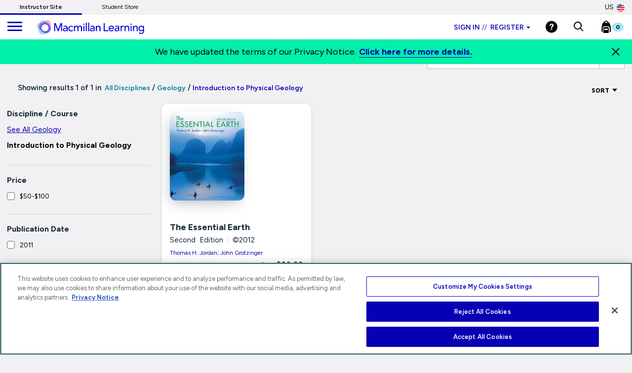

--- FILE ---
content_type: text/html;charset=UTF-8
request_url: https://www.macmillanlearning.com/college/us/discipline/Geology/Introduction-to-Physical-Geology/c/028002
body_size: 14439
content:
<!DOCTYPE html>
<html lang="en">
<head>

    <!-- OneTrust Cookies Consent Notice start for macmillanlearning.com -->
        <script type="text/javascript" src="https://cdn.cookielaw.org/consent/22b663f5-42e4-4ee9-a78b-35a2705d6077/OtAutoBlock.js" ></script>
        <script src="https://cdn.cookielaw.org/scripttemplates/otSDKStub.js"  type="text/javascript" charset="UTF-8" data-domain-script="22b663f5-42e4-4ee9-a78b-35a2705d6077" ></script>
        <script type="text/javascript">
            function OptanonWrapper() {
            }
        </script>

    <!-- Amplitude experiment script -->
        <script type="text/javascript" src="https://cdn.amplitude.com/script/85a0223214b097f48efe704ddb88801a.experiment.js"></script>

    <!-- Re-Branding links for font Starts -->
    <link rel="preconnect" href="https://fonts.googleapis.com">
    <link rel="preconnect" href="https://fonts.gstatic.com" crossorigin>
    <link href="https://fonts.googleapis.com/css2?family=Figtree:ital,wght@0,300..900;1,300..900&display=swap" rel="stylesheet">
    <!-- Re-Branding links for font ends -->

	<title>
        Macmillan Learning US</title>
	
	<meta http-equiv="Content-Type" content="text/html; charset=utf-8"/>
	<meta http-equiv="X-UA-Compatible" content="IE=edge">
	<meta charset="utf-8">
	<meta name="viewport" content="width=device-width, initial-scale=1, user-scalable=no">

	<meta name="keywords">
<meta name="description">
<meta name="robots" content="index,follow">
<link rel="stylesheet" type="text/css" href="//fonts.googleapis.com/css?family=Open+Sans:400,300,300italic,400italic,600,600italic,700,700italic,800,800italic" />
<link rel="stylesheet" type="text/css" media="all" href="/college/wro/all_responsive.css" />
		<link rel="stylesheet" type="text/css" media="all" href="/college/wro/alpha_responsive.css" />
		<link rel="stylesheet" type="text/css" media="all" href="/college/wro/addons_responsive.css" />
		<link rel="stylesheet" type="text/css" media="all" href="https://prod-cat-files.macmillan.cloud/MediaResources/instructorcatalog/css/instructorcatalog.css"/>
	<link rel="shortcut icon" type="image/x-icon" media="all" href="https://prod-cat-files.macmillan.cloud/MediaResources/instructorcatalog/global/favicon.ico" />
    <link rel="canonical" href="https://www.macmillanlearning.com/college/us/discipline/Geology/Introduction-to-Physical-Geology/c/028002"/>
 			<link href="https://fonts.googleapis.com/css?family=Source+Sans+Pro:300,300i,400,400i,600,600i,700,700i" rel="stylesheet">
	<link href="https://fonts.googleapis.com/css?family=Source+Serif+Pro:300,400,700" rel="stylesheet">
	<link rel="stylesheet" href="https://cdnjs.cloudflare.com/ajax/libs/font-awesome/4.7.0/css/font-awesome.min.css"> 
	<script type="text/javascript" src="/college/_ui/shared/js/analyticsmediator.js"></script>
<script>
</script><!-- Google Tag Manager -->

<script>
    (function(w, d, s, l, i) {
        // Initialize dataLayer
        w[l] = w[l] || [];
        w[l].push({
            'gtm.start': new Date().getTime(),
            event: 'gtm.js'
        });

        // Find OneTrust otSDKStub script
        var oneTrustScript = d.querySelector('script[data-domain-script]') ||
                             d.querySelector('script[src*="otSDKStub.js"]');

        // Create GTM script element
        var j = d.createElement(s);
        var dl = l != 'dataLayer' ? '&l=' + l : '';
        j.async = false;  // Changed from true to false
        j.src = 'https://www.googletagmanager.com/gtm.js?id=' + i + dl;

        // Insert AFTER OneTrust script
        if (oneTrustScript && oneTrustScript.nextSibling) {
            oneTrustScript.parentNode.insertBefore(j, oneTrustScript.nextSibling);
        } else if (oneTrustScript) {
            oneTrustScript.parentNode.appendChild(j);
        } else {
            // Fallback: insert before first script if OneTrust not found
            var f = d.getElementsByTagName(s)[0];
            f.parentNode.insertBefore(j, f);
        }
    })(window, document, 'script', 'dataLayer', 'GTM-5C49G3N');
</script>


<script>
(function(w, d, s, l, i) {
    // Initialize dataLayer
    w[l] = w[l] || [];
    w[l].push({
        'gtm.start': new Date().getTime(),
        event: 'gtm.js'
    });

    // Find OneTrust otSDKStub script
    var oneTrustScript = d.querySelector('script[data-domain-script]') ||
                         d.querySelector('script[src*="otSDKStub.js"]');

    // Create GTM script element
    var j = d.createElement(s);
    var dl = l != 'dataLayer' ? '&l=' + l : '';
    j.async = false;  // Changed from true to false
    j.src = 'https://www.googletagmanager.com/gtm.js?id=' + i + dl;

    // Insert AFTER OneTrust script
    if (oneTrustScript && oneTrustScript.nextSibling) {
        oneTrustScript.parentNode.insertBefore(j, oneTrustScript.nextSibling);
    } else if (oneTrustScript) {
        oneTrustScript.parentNode.appendChild(j);
    } else {
        // Fallback: insert before first script if OneTrust not found
        var f = d.getElementsByTagName(s)[0];
        f.parentNode.insertBefore(j, f);
    }
})(window, document, 'script', 'dataLayer', 'GTM-WG6P8WB');
</script>


<!-- End Google Tag Manager -->

<!-- Anti-flicker snippet starts-->

<style>
    .async-hide {
        opacity: 0 !important;
    }
</style>

<script>
(function(a, s, y, n, c, h, i, d, e) {
    // Add async-hide class to HTML element
    s.className += ' ' + y;

    // Set start time
    h.start = 1 * new Date;

    // Define end function to remove async-hide class
    h.end = i = function() {
        s.className = s.className.replace(RegExp(' ?' + y), '');
    };

    // Store hide function in dataLayer
    (a[n] = a[n] || []).hide = h;

    // Remove async-hide class after timeout (4000ms)
    setTimeout(function() {
        i();
        h.end = null;
    }, c);

    h.timeout = c;
})(window, document.documentElement, 'async-hide', 'dataLayer', 4000, {
    'GTM-5C49G3N': true
});
</script>

<!-- Anti-flicker snippet ends-->






  







<script type="text/javascript">
        (function() {
        var didInit = false;
            function initMunchkin() {
                if(didInit === false)
                {
                    didInit = true;
                    Munchkin.init('122-CFG-317');
                }
            }
        var s = document.createElement('script');
        s.type = 'text/javascript';
        s.async = false;
        s.src = '//munchkin.marketo.net/munchkin.js';
        s.onreadystatechange = function() {
        if (this.readyState == 'complete' || this.readyState == 'loaded'){
            initMunchkin();
            }
        };
        s.onload = initMunchkin;

        // Find the OneTrust otSDKStub script
        var oneTrustScript = document.querySelector('script[data-domain-script]') ||
                                     document.querySelector('script[src*="otSDKStub.js"]');
        if(oneTrustScript && oneTrustScript.nextSibling) {
            oneTrustScript.parentNode.insertBefore(s, oneTrustScript.nextSibling);
        } else if(oneTrustScript) {
            oneTrustScript.parentNode.appendChild(s);
        }

        //document.getElementsByTagName('head')[0].appendChild(s);
        })();
	</script>

	<script type="text/javascript" src="https://js.storylane.io/js/v1/storylane.js"></script>

</head>

<body class="page-search pageType-ContentPage template-pages-search-searchGridPage pageLabel-search smartedit-page-uid-search smartedit-page-uuid-eyJpdGVtSWQiOiJzZWFyY2giLCJjYXRhbG9nSWQiOiJtYWNtaWxsYW5JbnN0cnVjdG9yQ29udGVudENhdGFsb2ciLCJjYXRhbG9nVmVyc2lvbiI6Ik9ubGluZSJ9 smartedit-catalog-version-uuid-macmillanInstructorContentCatalog/Online  language-en">
	
	<!-- Google Tag Manager (noscript) -->

<noscript><iframe src="https://www.googletagmanager.com/ns.html?id=GTM-5C49G3N"
height="0" width="0" style="display:none;visibility:hidden"></iframe></noscript>

<noscript><iframe src="https://www.googletagmanager.com/ns.html?id=GTM-WG6P8WB"
height="0" width="0" style="display:none;visibility:hidden"></iframe></noscript>

<!-- End Google Tag Manager (noscript) -->

<div class="branding-mobile hidden-md hidden-lg hidden-sm">
			<div class="js-mobile-logo">
				</div>
		</div>
		<main data-currency-iso-code="USD" role="presentation">
			
			<!-- HEADER | CHECKED FOR ACCESSIBILITY  -->
<input type="hidden" id="iAMID" value=""/>
<!-- Set portFragment: only set if envType is local -->
<!-- Compose referrer -->
<!-- Final href using c:url for encoding -->
<header class="navbar navbar-default navbar-fixed-top" role="banner">
   <input type="hidden" id="themeResourcePath" value="/college/_ui/responsive/theme-alpha"></input> 
    <input type="hidden" id="salesforceCrmId" value="003VW00000guh3iYAA"></input>  
   <input type="hidden" id="loginSuccess" value=""></input>   
    <input type="hidden" id="isLogoutOther" value=""></input> 
    <input type="hidden" id="loginExpired" value=""></input>   
   <a href="#skip-to-content" class="skiptocontent" tabindex="-1" data-role="none" aria-label="Skip to Main Content">Skip to Main Content</a>
   <div> 		
			</div>
   
<div class="top-bar">

                <nav> 						
 						<div class="content"><ul class="top-bar-left">
    <li><a href="https://www.macmillanlearning.com/college/us" class="top-bar-active" aria-label="Instructor Site">Instructor Site</a></li>
    <li><a href="https://store.macmillanlearning.com/us" aria-label="Student Store">Student Store</a></li>
</ul></div><div class="flag-desk-div">
 						<div class="content"><div class="top-bar-right" role="menu"><div class="dropdown top-bar-dropdown"><button class="btn btn-light dropdown-toggle" type="button" data-toggle="dropdown" aria-expanded="false" aria-label="United States Store">US<img class="country-flag" alt="United States Store" src="https://prod-cat-files.macmillan.cloud/MediaResources/instructorcatalog/global/flags/usa.png"/></button><ul class="dropdown-menu dropdown-menu-right"><li><a href="/college/us/logout?switchsite=ca" aria-label="Canada Store">CA<img class="country-flag" alt="Canada Store" src="https://prod-cat-files.macmillan.cloud/MediaResources/instructorcatalog/global/flags/canada.png" /></a></li></ul></div></div></div></div>
                  </nav>
    </div>

  <div class="container-fluid">
  
    <ul class="nav navbar-nav navbar-left">
      <li><a id="trigger" class="menu menu-trigger" aria-label="main navigation" aria-haspopup="true">
      <div id="nav-icon4" role="navigation">
  <span></span>
  <span></span>
  <span></span>
</div></a></li>
    </ul>
    
    <!-- Header Branding -->
    <div class="navbar-header">
	    <div class="navbar-brand">
	 		 <div class="banner__component banner">
	<a href="/college/us" class="mobile_hide hidden-xs hidden-sm" aria-label=""><img class="mobile_hide" loading="lazy" alt="" src="https://prod-cat-files.macmillan.cloud/MediaResources/instructorcatalog/global/ML_logo_white.svg"></a>
				<a href="/college/us" class="mobile_show" aria-label=""><img class="mobile_show" loading="lazy" alt="" src="https://prod-cat-files.macmillan.cloud/MediaResources/instructorcatalog/global/ML_logo_wave_white.svg"><span class="header_mobile_text"> Instructor Catalog</span></a>
		</div></div>
      <button type="button" class="navbar-toggle collapsed" data-toggle="collapse" data-target="#headernav" aria-expanded="false" role="button"><span class="sr-only">Expand navigation</span>
<span class="icon-bar"></span>
<span class="icon-bar"></span>
<span class="icon-bar"></span></button>
     
    </div>
    <!-- Header Navigation -->
    <div class="collapse navbar-collapse" id="headernav">
    <input type="hidden" id="loggedInUserID" value="anonymous">
      <ul class="nav navbar-nav navbar-right">
     
					<!-- 	   -->

					<li><li role="presentation">
								<div class="dropdown">
									<button id="signindropdown"
										class="btn btn-primary dropdown-toggle instsigninbtn"
										type="button" data-toggle="dropdown" aria-expanded="false" aria-label="Instructor sign in dropdown">
										Sign in<span class="specs-divider" aria-hidden="true">//</span> Register<span class="caret"></span>
									</button>

									<ul class="dropdown-menu instdropdowmul Instructotrsignmobile">
										<li><a href="/college/us/login" class="instdropdowmli instructoratag" aria-label="I am an Instructor link"> I'M AN INSTRUCTOR</a></li>
										<hr class="insthr">
										<li>
										<a href="https://store.macmillanlearning.com/us/login" class="instdropdowmli instructoratag" aria-label="I am a Student link"> I'M A STUDENT</a>
												</li>
									</ul>
								</div>
							</li>
							</li>
					<li><div class="yCmsComponent yComponentWrapper">
<div class="banner__component banner">
	<a  href="/college/us/contact-us" aria-label="Help"><img aria-label="Help" loading="lazy" alt="Help" src="https://prod-cat-files.macmillan.cloud/MediaResources/instructorcatalog/global/header-help-white.svg"></a>
		</div></div></li>

					<li><a role="button" tabindex="0" href="#"
						id="searchIconLink" data-toggle="" data-target="" aria-label="Search"> <img
							src="https://prod-cat-files.macmillan.cloud/MediaResources/bfwhscatalog/global/search-white.svg" alt="search">
					</a> </li>

					<li><div class="yCmsComponent yComponentWrapper imgClass">
<div class="nav-cart navCartDisabled">
	<a 	href="/college/us/cart"
		class="mini-cart-link js-mini-cart-link"
		data-target="#instructor_cartmodal"
		data-mini-cart-url="/college/us/cart/rollover/MiniCart"
		data-mini-cart-refresh-url="/college/us/cart/miniCart/SUBTOTAL"
		data-mini-cart-name="Cart"
		data-mini-cart-empty-name="Empty Cart"
		data-mini-cart-items-text="Items"
		aria-label="Mini cart"
		>
		<img class="pull-left" aria-label="minicart" alt="minicart" src="https://prod-cat-files.macmillan.cloud/MediaResources/instructorcatalog/global/bookbag.svg">
			<div class="mini-cart-count js-mini-cart-count"><span class="nav-items-total spanFix badge cart-badge">0</span></div>
		</a>
</div>
<div class="mini-cart-container js-mini-cart-container"></div></div></li>
						
				    <li class="flag-mbl-li">	
						<div class="content"><div class="top-bar-right" role="menu"><div class="dropdown top-bar-dropdown"><button class="btn btn-light dropdown-toggle" type="button" data-toggle="dropdown" aria-expanded="false" aria-label="United States Store">US<img class="country-flag" alt="United States Store" src="https://prod-cat-files.macmillan.cloud/MediaResources/instructorcatalog/global/flags/usa.png"/></button><ul class="dropdown-menu dropdown-menu-right"><li><a href="/college/us/logout?switchsite=ca" aria-label="Canada Store">CA<img class="country-flag" alt="Canada Store" src="https://prod-cat-files.macmillan.cloud/MediaResources/instructorcatalog/global/flags/canada.png" /></a></li></ul></div></div></div></li>

				</ul>
				
      	<!--  -->
    </div>
    <!-- /.navbar-collapse -->
    <div class="yCmsComponent yComponentWrapper">
<div class="overlay" style="display:none;">
<div class="overlay-content" role="document">
  <div class=" modal-dialog">
   <div class="modal-content">
    <div class="modal-header">
        <button type="button" class="close" data-dismiss="modal" aria-label="Close"><span aria-hidden="true"><svg xmlns="http://www.w3.org/2000/svg" width="24" height="24" viewBox="0 0 24 24">
			  <polygon points="19.82 5.59 18.41 4.18 12 10.59 5.59 4.18 4.18 5.59 10.59 12 4.18 18.41 5.59 19.82 12 13.41 18.41 19.82 19.82 18.41 13.41 12 19.82 5.59"></polygon>
			</svg></span></button>
        <h4 class="modal-title" id="search-label">Find what you need to succeed.</h4>
      </div> 

   <div class="modal-body">	  
     <div class="ui-front"  id="search-box-nav">
	<form name="search_form_homePageModalSearchBox" method="get"
		action="/college/us/search/" autocomplete="off">
		<div class="input-group input-group-lg search-home" id="header-search">
			<input type="text" id="js-site-search-input-head"
					class="form-control js-site-search-input-head" name="text" value=""
                    maxlength="100" placeholder="Search by ISBN, Title, Author, or Keyword"
					data-options='{"autocompleteUrl" : "/college/us/search/autocompleteModalSearch/homePageModalSearchBox","minCharactersBeforeRequest" : "3","waitTimeBeforeRequest" : "500"}'>
			      
			      <a href="#" title="Search Input" class="input-group-addon btn-solid-light" id="searchid" style="cursor:pointer;"><img src= "https://prod-cat-files.macmillan.cloud/MediaResources/instructorcatalog/global/search.svg" alt="search icon"/></a>
			</div>
	     </form>

        </div>
       </div>
      </div>
	</div>
   </div>       
	</div>	   
 </div></div>
  <!-- /.container-fluid -->
</header>

 
<!-- MODAL - PENDING ACCESS  -->
 <!-- / MODAL - PENDING ACCESS  --> <a id="skip-to-content"></a>
		
			<div>
			<div class="mp-pusher" id="mp-pusher"> 
			   <div id="mp-menu" class="mp-menu mp-cover" role="navigation" aria-label="main navigation" aria-expanded="false">
	        <div data-level="1" class="mp-level mp-overlap">
	           <ul>          
	                <li class="icon icon-arrow-left"> <a href="#" aria-haspopup="true" aria-hidden="false" aria-label="Content Hub">Content Hub</a>
	                	
						<div style="" data-level="2" class="mp-level" aria-hidden="true">
						<h2 class="icon icon-display">Content Hub</h2>
						
						<a class="mp-back" href="#" aria-label="Back">back</a>
					  	<ul>
								<li class="yCmsComponent icon icon-arrow-left">
<a href="https://www.macmillanlearning.com/content-hub/highered/"  title="Blogs & Resources"  aria-label="Blogs & Resources" >Blogs & Resources</a></li><li class="yCmsComponent icon icon-arrow-left">
<a href="https://www.macmillanlearning.com/content-hub/highered/events"  title="Events & Webinars"  aria-label="Events & Webinars" >Events & Webinars</a></li><li class="yCmsComponent icon icon-arrow-left">
<a href="https://www.macmillanlearning.com/content-hub/highered/peer-consultants"  title="Peer Consultants"  aria-label="Peer Consultants" >Peer Consultants</a></li></ul>
	                     </div>
	                  </li>	
	                <li class="icon icon-arrow-left"> <a href="#" aria-haspopup="true" aria-hidden="false" aria-label="Discipline">Discipline</a>
	                	
						<div style="" data-level="2" class="mp-level" aria-hidden="true">
						<h2 class="icon icon-display">Discipline</h2>
						
						<a class="mp-back" href="#" aria-label="Back">back</a>
					  	<ul>
						<li>
						<a href="/college/us/discipline/Astronomy" aria-label="Astronomy link">Astronomy</a>
						 <a href="/college/us/discipline/Biochemistry" aria-label="Biochemistry link">Biochemistry</a>
						 <a href="/college/us/discipline/Biology" aria-label="Biology link">Biology</a>
						 <a href="/college/us/discipline/Chemistry" aria-label="Chemistry link">Chemistry</a>
						 <a href="/college/us/discipline/College Success" aria-label="College Success link">College Success</a>
						 <a href="/college/us/discipline/Communication" aria-label="Communication link">Communication</a>
						 <a href="/college/us/discipline/Economics" aria-label="Economics link">Economics</a>
						 <a href="/college/us/discipline/Electrical Engineering" aria-label="Electrical Engineering link">Electrical Engineering</a>
						 <a href="/college/us/discipline/English" aria-label="English link">English</a>
						 <a href="/college/us/discipline/Environmental Science" aria-label="Environmental Science link">Environmental Science</a>
						 <a href="/college/us/discipline/Geography" aria-label="Geography link">Geography</a>
						 <a href="/college/us/discipline/Geology" aria-label="Geology link">Geology</a>
						 <a href="/college/us/discipline/History" aria-label="History link">History</a>
						 <a href="/college/us/discipline/Mathematics" aria-label="Mathematics link">Mathematics</a>
						 <a href="/college/us/discipline/Music & Theater" aria-label="Music & Theater link">Music & Theater</a>
						 <a href="/college/us/discipline/Nutrition and Health" aria-label="Nutrition and Health link">Nutrition and Health</a>
						 <a href="/college/us/discipline/Philosophy & Religion" aria-label="Philosophy & Religion link">Philosophy & Religion</a>
						 <a href="/college/us/discipline/Physics" aria-label="Physics link">Physics</a>
						 <a href="/college/us/discipline/Psychology" aria-label="Psychology link">Psychology</a>
						 <a href="/college/us/discipline/Sociology" aria-label="Sociology link">Sociology</a>
						 <a href="/college/us/discipline/Statistics" aria-label="Statistics link">Statistics</a>
						 </li>
						 </ul>
						 </div>
	                  </li>	
	                <li class="icon icon-arrow-left"> <a href="#" aria-haspopup="true" aria-hidden="false" aria-label="Digital">Digital</a>
	                	
						<div style="" data-level="2" class="mp-level" aria-hidden="true">
						<h2 class="icon icon-display">Digital</h2>
						
						<a class="mp-back" href="#" aria-label="Back">back</a>
					  	<ul>
								<li class="yCmsComponent icon icon-arrow-left">
<a href="/college/us/digital/offerings"  title="Digital Offerings"  aria-label="Digital Offerings" >Digital Offerings</a></li><li class="yCmsComponent icon icon-arrow-left">
<a href="/college/us/digital/achieve"  title="Achieve"  aria-label="Achieve" >Achieve</a></li><li class="yCmsComponent icon icon-arrow-left">
<a href="/college/us/digital/achieve/whats-new"  title="What's New in Achieve?"  aria-label="What's New in Achieve?" >What's New in Achieve?</a></li><li class="yCmsComponent icon icon-arrow-left">
<a href="/college/us/digital/ebooks"  title="E-books"  aria-label="E-books" >E-books</a></li><li class="yCmsComponent icon icon-arrow-left">
<a href="/college/us/digital/iolab"  title="iOLab"  aria-label="iOLab" >iOLab</a></li><li class="yCmsComponent icon icon-arrow-left">
<a href="https://www.iclicker.com"  title="iClicker"  aria-label="iClicker" >iClicker</a></li><li class="yCmsComponent icon icon-arrow-left">
<a href="/college/us/solutions/inclusive-access"  title="Inclusive Access"  aria-label="Inclusive Access" >Inclusive Access</a></li><li class="yCmsComponent icon icon-arrow-left">
<a href="/college/us/solutions/lab-solutions"  title="Lab Solutions"  aria-label="Lab Solutions" >Lab Solutions</a></li><li class="yCmsComponent icon icon-arrow-left">
<a href="/college/us/solutions/lms-integration"  title="LMS Integration"  aria-label="LMS Integration" >LMS Integration</a></li><li class="yCmsComponent icon icon-arrow-left">
<a href="/college/us/solutions/curriculum-solutions"  title="Curriculum Solutions"  aria-label="Curriculum Solutions" >Curriculum Solutions</a></li><li class="yCmsComponent icon icon-arrow-left">
<a href="/college/us/contact-us/training-and-demos"  title="Training and Demos"  aria-label="Training and Demos" >Training and Demos</a></li><li class="yCmsComponent icon icon-arrow-left">
<a href="/college/us/contact-us/first-day-of-class"  title="First Day of Class"  aria-label="First Day of Class" >First Day of Class</a></li></ul>
	                     </div>
	                  </li>	
	                <li class="icon icon-arrow-left"> <a href="#" aria-haspopup="true" aria-hidden="false" aria-label="Solutions">Solutions</a>
	                	
						<div style="" data-level="2" class="mp-level" aria-hidden="true">
						<h2 class="icon icon-display">Solutions</h2>
						
						<a class="mp-back" href="#" aria-label="Back">back</a>
					  	<ul>
								<li class="yCmsComponent icon icon-arrow-left">
<a href="/college/us/solutions/administrators"  title="Administrators"  aria-label="Administrators" >Administrators</a></li><li class="yCmsComponent icon icon-arrow-left">
<a href="/college/us/solutions/affordable-solutions"  title="Affordable Solutions"  aria-label="Affordable Solutions" >Affordable Solutions</a></li><li class="yCmsComponent icon icon-arrow-left">
<a href="/college/us/content/accredible"  title="Badging & Certification"  aria-label="Badging & Certification" >Badging & Certification</a></li><li class="yCmsComponent icon icon-arrow-left">
<a href="/college/us/solutions/lab-solutions"  title="Lab Solutions"  aria-label="Lab Solutions" >Lab Solutions</a></li><li class="yCmsComponent icon icon-arrow-left">
<a href="https://us.macmillan.com/tradebooksforcourses/trade-up-and-save/"  title="TradeUp"  aria-label="TradeUp" >TradeUp</a></li></ul>
	                     </div>
	                  </li>	
	                <li class="icon icon-arrow-left"> <a href="#" aria-haspopup="true" aria-hidden="false" aria-label="News & Media">News & Media</a>
	                	
						<div style="" data-level="2" class="mp-level" aria-hidden="true">
						<h2 class="icon icon-display">News & Media</h2>
						
						<a class="mp-back" href="#" aria-label="Back">back</a>
					  	<ul>
								<li class="yCmsComponent icon icon-arrow-left">
<a href="https://www.macmillanlearning.com/content-hub/highered/newsroom"  title="News & Media"  aria-label="News & Media" >News & Media</a></li></ul>
	                     </div>
	                  </li>	
	                <li class="icon icon-arrow-left"> <a href="#" aria-haspopup="true" aria-hidden="false" aria-label="Our Story">Our Story</a>
	                	
						<div style="" data-level="2" class="mp-level" aria-hidden="true">
						<h2 class="icon icon-display">Our Story</h2>
						
						<a class="mp-back" href="#" aria-label="Back">back</a>
					  	<ul>
								<li class="yCmsComponent icon icon-arrow-left">
<a href="/college/us/our-story"  title="Our Mission"  aria-label="Our Mission" >Our Mission</a></li><li class="yCmsComponent icon icon-arrow-left">
<a href="/college/us/our-story/our-leadership"  title="Our Leadership"  aria-label="Our Leadership" >Our Leadership</a></li><li class="yCmsComponent icon icon-arrow-left">
<a href="/college/us/learning-science"  title="Learning Science"  aria-label="Learning Science" >Learning Science</a></li><li class="yCmsComponent icon icon-arrow-left">
<a href=" /our-story/ai"  title="Macmillan Learning AI"  aria-label="Macmillan Learning AI" >Macmillan Learning AI</a></li><li class="yCmsComponent icon icon-arrow-left">
<a href="http://sustainability.macmillan.com"  title="Sustainability"  aria-label="Sustainability" >Sustainability</a></li><li class="yCmsComponent icon icon-arrow-left">
<a href="/college/us/our-story/careers"  title="Careers"  aria-label="Careers" >Careers</a></li><li class="yCmsComponent icon icon-arrow-left">
<a href="/college/us/our-story/diversity-and-inclusion"  title="Organizational Culture"  aria-label="Organizational Culture" >Organizational Culture</a></li><li class="yCmsComponent icon icon-arrow-left">
<a href="/college/us/our-story/accessibility"  title="Accessibility"  aria-label="Accessibility" >Accessibility</a></li></ul>
	                     </div>
	                  </li>	
	                <li class="icon icon-arrow-left"> <a href="#" aria-haspopup="true" aria-hidden="false" aria-label="Contact Us">Contact Us</a>
	                	
						<div style="" data-level="2" class="mp-level" aria-hidden="true">
						<h2 class="icon icon-display">Contact Us</h2>
						
						<a class="mp-back" href="#" aria-label="Back">back</a>
					  	<ul>
								<li class="yCmsComponent icon icon-arrow-left">
<a href="/college/us/contact-us"  title="Contact Us & FAQs"  aria-label="Contact Us & FAQs" >Contact Us & FAQs</a></li><li class="yCmsComponent icon icon-arrow-left">
<a href="/college/us/rep/find-your-rep-institution"  title="Find Your Rep"  aria-label="Find Your Rep" >Find Your Rep</a></li><li class="yCmsComponent icon icon-arrow-left">
<a href="/college/us/contact-us/training-and-demos"  title="Training and Demos"  aria-label="Training and Demos" >Training and Demos</a></li><li class="yCmsComponent icon icon-arrow-left">
<a href="/college/us/contact-us/first-day-of-class"  title="First Day of Class"  aria-label="First Day of Class" >First Day of Class</a></li><li class="yCmsComponent icon icon-arrow-left">
<a href="/college/us/contact-us/booksellers"  title="Booksellers"  aria-label="Booksellers" >Booksellers</a></li><li class="yCmsComponent icon icon-arrow-left">
<a href="https://www.macmillanlearning.com/ed/uk/rep/find-your-rep-institution"  title="Macmillan International Support"  aria-label="Macmillan International Support" >Macmillan International Support</a></li><li class="yCmsComponent icon icon-arrow-left">
<a href="/college/us/contact-us/translation"  title="International Translation Rights"  aria-label="International Translation Rights" >International Translation Rights</a></li><li class="yCmsComponent icon icon-arrow-left">
<a href="/college/us/legal/copyright-permission-form"  title="Request Permissions"  aria-label="Request Permissions" >Request Permissions</a></li><li class="yCmsComponent icon icon-arrow-left">
<a href="/college/us/legal/piracy"  title="Report Piracy"  aria-label="Report Piracy" >Report Piracy</a></li></ul>
	                     </div>
	                  </li>	
	                </ul>
	            </div>
	      </div>       
<!-- PLP Starts -->
	<main role="main" class="search-main" id="search results">
							
	  <div class="panel-group filter" id="accordion1" role="">
	    <div class="panel panel-filter panel-mbl-background">
	      <div class="container contdesktp">
	        <div class="panel-heading">
	          	<h1 class="h-size5 pull-left hidden-xs hidden-sm"	style="margin-left: 20px; color: #142A35; font-size: 15px;">
  	Showing results 1 of 1&nbspin&nbsp<a href="/college/us/discipline/c/College?q=%3aPublication+Date" class="breadcrumbnewplpclr">
	      			All Disciplines</a>
	          	
	          			 / <a href="/college/us/discipline/Geology/c/028?q=%3aPublication+Date" class="breadcrumbnewplpclr">Geology</a>
	          			
	          			 / <span class="breadcrumbnewplpclr">Introduction to Physical Geology</span>
	          		</h1>
<div class="panel-title pull-right ">
					<div class="btn-group"></div>
					<div class="btn-group filterbtnmbl sort sort-mobile">
						<a class="caret-text dropdown-toggle filter-mobile-plp list-sort-toggle sortinvmbl" data-toggle="modal" data-target="">
							FILTER 
							<img class="btn-caret" src="/college/_ui/responsive/theme-alpha/images/caret-down.svg" alt="">
						</a>
						
						<a id="list-sort" class="caret-text sort dropdown-toggle list-sort-toggle sort-margin-mobile" data-toggle="dropdown" aria-haspopup="true"
							aria-expanded="false" tabindex="0" href="#" aria-label="Sort Options" style="color: #060606;">
							Sort 
							<img id="list-sortIconPlp" class="btn-caret  sort" src="/college/_ui/responsive/theme-alpha/images/caret-down.svg" alt="">
						
						</a>
				 	<div class="pagination-bar top">
            <div class="sort-refine-bar">
                      <div class="col-xs-12 col-sm-4 col-md-4">
                            <div class="form-group">
                                <form id="sortForm1" name="sortForm1" method="get"
                                      action="#">
                                    <ul role="list" id="sortOptions1" name="sort" class="dropdown-menu sortplpcontainer sort-toggle-items">
                                        <li id="plpSortClose" value="Publication Date" selected="selected" class="sortHighlights sortColorPLP"  aria-label="Publication Date" selected="selected">
                                                Date published (Newest to Oldest)<span class="sortHighlightplp"></span>
                                                    </li>
                                            <hr class="hrsort">
                                        <li id="plpSortClose" value="Relevance"  class=" sortColorPLP"  aria-label="Relevance" >
                                                Relevance<span class=""></span>
                                                    </li>
                                            <hr class="hrsort">
                                        <li id="plpSortClose" value="Title(A-Z)"  class=" sortColorPLP"  aria-label="Title(A-Z)" >
                                                Title (A to Z)<span class=""></span>
                                                    </li>
                                            <hr class="hrsort">
                                        <li id="plpSortClose" value="Author(A-Z)"  class=" sortColorPLP"  aria-label="Author(A-Z)" >
                                                Author (A to Z)<span class=""></span>
                                                    </li>
                                            <hr class="hrsort">
                                        <li id="plpSortClose" value="Price(Low-High)"  class=" sortColorPLP"  aria-label="Price(Low-High)" >
                                                Price (Low to High)<span class=""></span>
                                                    </li>
                                            <hr class="hrsort">
                                        <li id="plpSortClose" value="Price(High-Low)"  class=" sortColorPLP"  aria-label="Price(High-Low)" >
                                                Price (High to Low)<span class=""></span>
                                                    </li>
                                            <hr class="hrsort">
                                        </ul>
                                     <input name="sort" type="hidden" class="selectedSort" value=""/>
                                    
                                    <input type="hidden" name="q" value="&#x3a;Publication&#x20;Date"/>
                                    </form>
                            </div>
                        </div>

                        <div class="col-xs-12 col-sm-2 col-md-4 hidden-md hidden-lg">
                                <button class="btn btn-default js-show-facets" data-select-refinements-title="Select Refinements">
    Refine</button></div>
                        </div>
            </div>
</div>
	          </div>     
		  </div>
	    </div>
		<!-- <hr class="hidden-lg hidden-md hidden-sm mblip" style="margin-left: -10px; margin-top: 2px; box-shadow: 0 1px 3px 0 rgba(0, 0, 0, 0.25);"> -->
	    </div>
	  </div>
	  <hr class="hidden-lg hidden-md" style="margin-left: -10px; margin-top: 2px; box-shadow: 0 1px 1px 0 rgba(0, 0, 0, 0.25);">
	  <div class="container">
	  	<div class="mblviewafcd">
			<div class="input-group input-group-md search-home searchmbl" data-toggle="modal" data-target="#search" aria-haspopup="true" style="cursor: pointer;" id="searchIconLinkdesk">
	 			<input type="text" id="js-site-search-input-d" class="inputnewplpdsgn inputsrchtg form-control js-site-search-input ui-autocomplete-input"
					name="text" value="" aria-label="Search by ISBN, Title, Author, or Keyword" maxlength="100" placeholder="Search by ISBN, Title, Author, or Keyword" 
					data-options="{&quot;autocompleteUrl&quot; : &quot;/college/us/search/autocomplete/homePageSearchBox&quot;,&quot;minCharactersBeforeRequest&quot; : &quot;3&quot;,&quot;waitTimeBeforeRequest&quot; : &quot;500&quot;}"
					autocomplete="off" onkeydown="return false;">
	 			<a href="#" class="input-group-addon btn-info inputnewplpahrefdsgn search-bar-icon-desk" id="searchid">
	 				<img src="https://prod-cat-files.macmillan.cloud/MediaResources/instructorcatalog/global/search.svg" alt="search icon">
				</a>
			</div>
		</div> 
		<div class="mblviewafb">
			<div class="surface-input-grp hidden-lg" style="margin-left: -6px; margin-right: -7px;" id="home-search">
				<div class="search-box" id="search-box-mobile">
					<div class="yCmsComponent">
<div class="ui-front">
       <form name="search_form_searchPageSearchBoxIC" method="get"
              action="/college/us/search/" autocomplete="off">
              <div class="input-group input-group-lg search-home" id="home-search">
                     <input type="text" id="js-site-search-input"
                                  class="form-control js-site-search-input" name="text" value="" aria-label="Search by ISBN, Title, Author, or Keyword"
                    maxlength="100" placeholder="Search by ISBN, Title, Author, or Keyword"
                                  data-options='{"autocompleteUrl" : "/college/us/search/autocomplete/searchPageSearchBoxIC","minCharactersBeforeRequest" : "3","waitTimeBeforeRequest" : "500"}'>
                           
                           <a href="#" class="input-group-addon btn-info" id="searchid" style="cursor:pointer;"><img src= "https://prod-cat-files.macmillan.cloud/MediaResources/instructorcatalog/global/search.svg" alt="search icon"/></a>
                     </div>
       </form>

</div>
</div><div aria-live="assertive" class="screen-reader-text"></div>
				</div>
			</div>
		</div>

		<h1 class="h-size5 pull-left hidden-md hidden-lg" style="color: #142A35; font-size: 15px;">
  	Showing results 1 of 1&nbspin&nbsp<a href="/college/us/discipline/c/College?q=%3aPublication+Date" class="breadcrumbnewplpclr">
	      			All Disciplines</a>
	          	
	          			 / <a href="/college/us/discipline/Geology/c/028?q=%3aPublication+Date" class="breadcrumbnewplpclr">Geology</a>
	          			
	          			 / <span class="breadcrumbnewplpclr">Introduction to Physical Geology</span>
	          		</h1>
<div class="row" id="add-filters">
	    </div>
	    <div class="row product-listmbl bookbagcheckoutcourseabc">
		<div class="col-md-3 filterbymobileinvisible" style="margin-top: 25px;">
			<!-- Category-Search-Page Category Filter -->
		<h4 style="font-size: 16px; font-weight: bold; margin-bottom: 10px; color: #142a35;">
				Discipline / Course</h4>
			<div class="row">
			  <div class="col" id="multiCollapseExample1453" aria-expanded="true" style="margin-bottom: 10px; display: block;">
			      <div class="card card-body" style="margin-left: 15px;">
					  <div style=" margin-bottom: 5px;"> 
						  		<a href="/college/us/discipline/Geology/c/028?q=%3aPublication+Date" style="text-decoration: underline; margin-bottom: 5px; color: #00758E;" >
						      		See All Geology</a> 
							  </div>
						  <h4 style="font-size: 16px; font-weight: bold; color: #030303;">Introduction to Physical Geology</h4>
					      </div>
			    </div>
			</div>
			<hr style="border-top: 1px solid #CFD8DC;"><div >
	<div class="facet js-facet js-product-facet">
			<div class="facet__name js-facet-name">
				<h4 class="mm-filter-header" aria-label="Filter by Digital Options">Price</h4>
			</div>
			
			<div class="facet__values js-facet-values js-facet-form">

				<div class="facet__list js-facet-list">
					<div >
							<form action="#" method="get">
									<input type="hidden" name="q" value=":Publication Date:price:%2450-%24100"/>
									<input type="hidden" name="text" value=""/>
									<div class="mm-checkbox-filter ">
										<input class="facet__list__checkbox js-facet-checkbox sr-only price" value="price" type="checkbox"  
											>
										<label class="labelCheckbox">$50-$100</label>
									</div>
								</form>
							</div>
					</div>
				</div>
		</div>
	<hr style="border-top: 1px solid #CFD8DC;">
<div class="facet js-facet js-product-facet">
			<div class="facet__name js-facet-name">
				<h4 class="mm-filter-header" aria-label="Filter by Digital Options">Publication Date</h4>
			</div>
			<div class="facet__values js-facet-values js-facet-form">
				<div class="facet__list js-facet-list">
					<div  >
							<form action="#" method="get" >
									<input type="hidden" name="q" value=":Publication Date:PublicationDate:2011"/>
									<input type="hidden" name="text" value=""/>
									<div class="mm-checkbox-filter ">
										<input class="facet__list__checkbox js-facet-checkbox sr-only PublicationDate" value="PublicationDate" type="checkbox"  
											>
										<label class="labelCheckbox">2011</label>
									</div>
								</form>
							</div>
					</div>
				</div>
		</div>
		<hr style="border-top: 1px solid #CFD8DC;">
<div class="facet js-facet js-product-facet">
			<div class="facet__name js-facet-name">
				<h4 class="mm-filter-header" aria-label="Filter by Digital Options">Instructor Resources</h4>
			</div>
			
			<div class="facet__values js-facet-values js-facet-form">

				<div class="facet__list js-facet-list">
					<div >
							<form action="#" method="get">
									<input type="hidden" name="q" value=":Publication Date:instructorResource:Test+Bank"/>
									<input type="hidden" name="text" value=""/>
									<div class="mm-checkbox-filter ">
										<input class="facet__list__checkbox js-facet-checkbox sr-only instructorResource" value="instructorResource" type="checkbox"  
											>
										<label class="labelCheckbox">Test Bank</label>
									</div>
								</form>
							</div>
					</div>
				</div>
		</div>
	<hr style="border-top: 1px solid #CFD8DC;">
<div class="facet js-facet js-product-facet">
			<div class="facet__name js-facet-name">
				<h4 class="mm-filter-header" aria-label="Filter by Digital Options">Top Author</h4>
			</div>
			
			<div class="facet__values js-facet-values js-facet-form">

				<div class="facet__list js-facet-list">
					<div >
							<form action="#" method="get">
									<input type="hidden" name="q" value=":Publication Date:authorContributor:Grotzinger%2C+John"/>
									<input type="hidden" name="text" value=""/>
									<div class="mm-checkbox-filter ">
										<input class="facet__list__checkbox js-facet-checkbox sr-only authorContributor" value="authorContributor" type="checkbox"  
											>
										<label class="labelCheckbox">John Grotzinger</label>
									</div>
								</form>
							</div>
					<div >
							<form action="#" method="get">
									<input type="hidden" name="q" value=":Publication Date:authorContributor:Jordan%2C+Thomas+H."/>
									<input type="hidden" name="text" value=""/>
									<div class="mm-checkbox-filter ">
										<input class="facet__list__checkbox js-facet-checkbox sr-only authorContributor" value="authorContributor" type="checkbox"  
											>
										<label class="labelCheckbox">Thomas H. Jordan</label>
									</div>
								</form>
							</div>
					</div>
				</div>
		</div>
	<hr style="border-top: 1px solid #CFD8DC;">
</div></div>
	
	      	<!-- Product Grid Starts -->
			<div class="yCmsContentSlot search-grid-page-result-grid-slot">
<div class="yCmsComponent search-grid-page-result-grid-component">
<ul class="plplist" role="list">
	<li class="list-item" role="listitem">
	<div class="list-item-inner">
		<div class="list-cover"> 
		 <div class="row">
		  <div class="col-xs-8">		 
			<a href="/college/us/product/The-Essential-Earth/p/1429255242" title="The Essential Earth" class="btn-search-icbutton searchTextHide">
                    <img src="//prod-cat-files.macmillan.cloud/MediaResources/Jackets/258W/9781429255240.jpg" class="img-responsive" alt="Cover: The Essential Earth, 2nd Edition by Thomas H. Jordan; John Grotzinger"></a>
            </div>	
		</div> 
		</div>
		<div class="list-specs">
			<h2 class="h-size3" id="Product Title One">
				<a href="/college/us/product/The-Essential-Earth/p/1429255242" class="btn-search-icbutton searchTextHide">The Essential Earth</a>
			</h2>
			<p>Second&nbsp;&nbsp;Edition<span
					class="specs-divider"> | </span>&copy;2012</p>
			<p class="small"><a href="/college/us/product/The-Essential-Earth/p/1429255242?selected_tab=#authors" class="btn-search-icbutton searchTextHide">
                  Thomas H. Jordan; John Grotzinger</a></p>
			<div class="row">
              <div class="col-xs-6">
				<p><a href="/college/us/product/The-Essential-Earth/p/1429255242" role="button" type="button"
						aria-label="The Essential Earth&nbsp;Second&nbsp;Edition Learn More"
						class="btn-primary btn searchTextHide">Learn More</a></p>
			 </div>
			
				<div class="col-xs-6 priceandvaluetag">
				<div class="padding-valuetag"></div>
				<p class="text-right"><small>from</small> <strong>$60.99</strong>
				
				</p>
				</div>
			
			</div>
			<p class="small list-digital">
			</p>

			</div>
	</div>
</li></ul></div></div><!-- Product Grid Ends -->
	    </div>
	</div>
	
	  <!-- Mobile Modal Starts -->
	<div class="modal fade" id="exampleModalLongs" tabindex="-1" role="dialog" aria-labelledby="exampleModalLongTitle" aria-hidden="true" 
		style="overflow-y: auto; position: absolute; z-index: 9999; top: 0px; left: 0px; background-color: #000;">
		<div class="modal-dialog"  style="margin: 0px !important;" role="document">
		    <div class="modal-content" style="border: 0px solid #999;">
		      <div class="modal-header PLPmodal-Header">
			      <div class="row">
			        <div class="col-xs-12 col-sm-12">
				        <div class="col-xs-6 col-sm-6" style="margin-left: -15px;">
				        <h5 class="modal-title" id="exampleModalLongTitle" style="margin-left: 1px; font-size: 20px; font-family: Source Sans Pro Semibold; color: #071820;">
				        	Filter
				        </h5>
				        </div>
					    <div class="col-xs-6 col-sm-6" style="margin-left: 15px;">
					    	<button type="button" formaction="/college/us/discipline/Geology/Introduction-to-Physical-Geology/c/028002?q=%3APublication+Date" class="btn btn-primary" id="submitFacet" style="height: 24px;line-height: 0px !important; float: right;">
					       	Back to results
					       </button>
					    </div>
					 </div>
			    	</div>
		        </div>
		        <div class="modal-body modal-body-height">
		              <div id="mobileFilterRefinementPlp">
	<div class="DesktopFilterBy">   
  		</div>
	<div>
<!-- Category-Search-Page Category Filter -->
		<a class="collapseFacet" data-toggle="collapse" id="" data-id="_categories" role="button" aria-expanded="false" aria-controls="collapseExample" style="font-size: 16px; font-weight: bold; margin-bottom: 10px; color: #142a35; text-decoration: none;">
   			<img class="btn-caret modal-caret " src="/college/_ui/responsive/theme-alpha/images/caret-down.svg" alt="">
			Discipline / Course</a>
		<div class="collapse facetContainer " id="collapseExample">
			<div class="card card-body"> 
			<div class="row">
			  <div class="col" id="multiCollapseExample1453" aria-expanded="true" style="margin-bottom: 10px; display: block;">
			      <div class="card card-body" style="margin-left: 15px;">
					  <div style=" margin-bottom: 5px;"> 
						  		<a class="js-mob-facet-links" href="/college/us/college/us/discipline/Geology/Introduction-to-Physical-Geology/c/028002?q=%3aPublication+Date" style="text-decoration: underline; margin-bottom: 5px; color: #00758E;" >
						      		See All Geology</a> 
							  </div>
						  <h4 style="font-size: 16px; font-weight: bold; color: #030303;">Introduction to Physical Geology</h4>
					      </div>
			    </div>
			</div>
			</div>
			</div>
		</div>
<hr style="border-top: 1px solid #CFD8DC;"><div >
	<div class="facet js-facet js-product-facet">
			<h4 class="facet__name js-facet-name mm-filter-header collapseFacet" data-id="_price" aria-label="Filter by Digital Options"><img class="btn-caret modal-caret " src="/college/_ui/responsive/theme-alpha/images/caret-down.svg" alt=""> Price</h4>
			<div class="collapse facetContainer " id="">
  			<div class="card card-body card-body-spacing">
			<div class="facet__values js-facet-values js-facet-form">

				<div class="facet__list js-facet-list">
					<div >
							<form action="/college/us/discipline/Geology/Introduction-to-Physical-Geology/c/028002" method="get">
									<input type="hidden" name="q" value=":Publication Date:price:%2450-%24100"/>
									<input type="hidden" name="text" value=""/>
									<div class="mm-checkbox-filter ">
										<input class="facet__list__checkbox js-mob-facet-checkbox sr-only price" value="price" type="checkbox"  
											>
										<label class="labelCheckbox">$50-$100</label>
									</div>
								</form>
							</div>
					</div>
				</div>
		</div>
		</div>
		</div>
	<hr style="border-top: 1px solid #CFD8DC;">
<div class="facet js-facet js-product-facet">
			<h4 class="facet__name js-facet-name mm-filter-header collapseFacet" data-id="_PublicationDate" aria-label="Filter by Digital Options"><img class="btn-caret modal-caret " src="/college/_ui/responsive/theme-alpha/images/caret-down.svg" alt=""> Publication Date</h4>
			<div class="collapse facetContainer " id="">
  			<div class="card card-body card-body-spacing"> 
			<div class="facet__values js-facet-values js-facet-form">
				<div class="facet__list js-facet-list">
					<div  >
							<form action="/college/us/discipline/Geology/Introduction-to-Physical-Geology/c/028002" method="get" >
									<input type="hidden" name="q" value=":Publication Date:PublicationDate:2011"/>
									<input type="hidden" name="text" value=""/>
									<div class="mm-checkbox-filter ">
										<input class="facet__list__checkbox js-mob-facet-checkbox sr-only PublicationDate" value="PublicationDate" type="checkbox"  
											>
										<label class="labelCheckbox">2011</label>
									</div>
								</form>
							</div>
					</div>
				</div>
		</div>
		</div>
		</div>
		<hr style="border-top: 1px solid #CFD8DC;">
<div class="facet js-facet js-product-facet">
			<h4 class="facet__name js-facet-name mm-filter-header collapseFacet" data-id="_instructorResource" aria-label="Filter by Digital Options"><img class="btn-caret modal-caret " src="/college/_ui/responsive/theme-alpha/images/caret-down.svg" alt=""> Instructor Resources</h4>
			<div class="collapse facetContainer " id="">
  			<div class="card card-body card-body-spacing">
			<div class="facet__values js-facet-values js-facet-form">

				<div class="facet__list js-facet-list">
					<div >
							<form action="/college/us/discipline/Geology/Introduction-to-Physical-Geology/c/028002" method="get">
									<input type="hidden" name="q" value=":Publication Date:instructorResource:Test+Bank"/>
									<input type="hidden" name="text" value=""/>
									<div class="mm-checkbox-filter ">
										<input class="facet__list__checkbox js-mob-facet-checkbox sr-only instructorResource" value="instructorResource" type="checkbox"  
											>
										<label class="labelCheckbox">Test Bank</label>
									</div>
								</form>
							</div>
					</div>
				</div>
		</div>
		</div>
		</div>
	<hr style="border-top: 1px solid #CFD8DC;">
<div class="facet js-facet js-product-facet">
			<h4 class="facet__name js-facet-name mm-filter-header collapseFacet" data-id="_authorContributor" aria-label="Filter by Digital Options"><img class="btn-caret modal-caret " src="/college/_ui/responsive/theme-alpha/images/caret-down.svg" alt=""> Top Author</h4>
			<div class="collapse facetContainer " id="">
  			<div class="card card-body card-body-spacing">
			<div class="facet__values js-facet-values js-facet-form">

				<div class="facet__list js-facet-list">
					<div >
							<form action="/college/us/discipline/Geology/Introduction-to-Physical-Geology/c/028002" method="get">
									<input type="hidden" name="q" value=":Publication Date:authorContributor:Grotzinger%2C+John"/>
									<input type="hidden" name="text" value=""/>
									<div class="mm-checkbox-filter ">
										<input class="facet__list__checkbox js-mob-facet-checkbox sr-only authorContributor" value="authorContributor" type="checkbox"  
											>
										<label class="labelCheckbox">John Grotzinger</label>
									</div>
								</form>
							</div>
					<div >
							<form action="/college/us/discipline/Geology/Introduction-to-Physical-Geology/c/028002" method="get">
									<input type="hidden" name="q" value=":Publication Date:authorContributor:Jordan%2C+Thomas+H."/>
									<input type="hidden" name="text" value=""/>
									<div class="mm-checkbox-filter ">
										<input class="facet__list__checkbox js-mob-facet-checkbox sr-only authorContributor" value="authorContributor" type="checkbox"  
											>
										<label class="labelCheckbox">Thomas H. Jordan</label>
									</div>
								</form>
							</div>
					</div>
				</div>
		</div>
		</div>
		</div>
	<hr style="border-top: 1px solid #CFD8DC;">
</div></div>
<script id="refinementsListTemplate" type="text/x-jquery-tmpl">

<div id="mobileFilterRefinementPlp">
	<div class="DesktopFilterBy">   
		{{if categoryCode == null && breadcrumbs.length - selectedCategories.length > 0}}
		   <div>
			   <h4 style="font-size: 16px; font-weight: bold; color: #142a35;">Filtered by</h4>
				{{if !$.isEmptyObject(breadcrumbs) || !$.isEmptyObject(categoryName)}}
					<div class="facet js-facet">
						<div class="facet__values js-facet-values">
							{{each(index,breadcrumb) breadcrumbs}}
								{{if breadcrumb.facetCode!='categories'}}
									<div role="button" class="btn btn-default btn-inline btn-small icon Mobile_filter_Remove_sub" href="#" aria-label="Added Filter 1">
										{{= breadcrumb.facetValueName}}&nbsp;
										<a class="js-mob-facet-links" href="{{= ACC.config.encodedContextPath + breadcrumb.removeQuery.url}}" >
										<span>
											<svg xmlns="http://www.w3.org/2000/svg" width="24" height="24" viewBox="0 0 24 24">
							          			<g>
							            		<polygon points="19.8,5.6 18.4,4.2 12,10.6 5.6,4.2 4.2,5.6 10.6,12 4.2,18.4 5.6,19.8 12,13.4 18.4,19.8 19.8,18.4 13.4,12 "/>
							          			</g>
							   				</svg>
										</span>
										</a>
					 				</div>
								{{/if}}
							{{/each}}
						</div>
					</div>
				{{/if}}
				<a href="{{= ACC.config.encodedContextPath + '/search' + clearAllQuery}}" style="text-decoration: underline" class="breadcrumbnewplp js-mob-facet-links">Clear All</a>
			</div>
			<hr style="border-top: 1px solid #CFD8DC;">
		{{else $.isEmptyObject(selectedCategories) && breadcrumbs.length > 0}}
		   <div>
			   <h4 style="font-size: 16px; font-weight: bold; color: #142a35;">Filtered by</h4>
				{{if !$.isEmptyObject(breadcrumbs) || !$.isEmptyObject(categoryName)}}
					<div class="facet js-facet">
						<div class="facet__values js-facet-values">
							{{each(index,breadcrumb) breadcrumbs}}
								{{if breadcrumb.facetCode!='categories'}}
									<div role="button" class="btn btn-default btn-inline btn-small icon Mobile_filter_Remove_sub" href="#" aria-label="Added Filter 1">
										{{= breadcrumb.facetValueName}}&nbsp;
										<a class="js-mob-facet-links" href="{{= ACC.config.encodedContextPath + breadcrumb.removeQuery.url}}" >
										<span>
											<svg xmlns="http://www.w3.org/2000/svg" width="24" height="24" viewBox="0 0 24 24">
							          			<g>
							            		<polygon points="19.8,5.6 18.4,4.2 12,10.6 5.6,4.2 4.2,5.6 10.6,12 4.2,18.4 5.6,19.8 12,13.4 18.4,19.8 19.8,18.4 13.4,12 "/>
							          			</g>
							   				</svg>
										</span>
										</a>
					 				</div>
								{{/if}}
							{{/each}}
						</div>
					</div>
				{{/if}}
				<a href="{{= ACC.config.encodedContextPath + clearAllQuery + '/facets'}}" style="text-decoration: underline" class="breadcrumbnewplp js-mob-facet-links">Clear All</a>
			</div>
			<hr style="border-top: 1px solid #CFD8DC;">
		{{/if}}
	</div>
	<div>
	{{if !$.isEmptyObject(categoryCode)}}
		{{if subCategories.length > 0  || selectedCategoryList.length > 0}}
		<a class="collapseFacet" data-toggle="collapse" id="" data-id="_categories" role="button" aria-expanded="false" aria-controls="collapseExample" style="font-size: 16px; font-weight: bold; margin-bottom: 10px; color: #142a35; text-decoration: none;">
   			<img class="btn-caret modal-caret {{if expandedFacets['_categories'] }} modal-caret-in {{/if}}" src="/college/_ui/responsive/theme-alpha/images/caret-down.svg" alt="">
			Discipline / Course</a>
		<div class="collapse facetContainer {{if expandedFacets['_categories'] }} in {{/if}}" id="collapseExample">
			<div class="card card-body card-body-spacing"> 
			{{if categoryCode == 'College'}}
				{{each(index,categoryValue) subCategories}}
					  <div style=" margin-bottom: 7px;"> 
						<a class="js-mob-facet-links" href="{{= ACC.config.encodedContextPath + categoryValue.url + '?q=' + currentQuery.query.value}}" style="text-decoration: underline; color: #00758E;">
					  		{{= categoryValue.name}}
					  	</a>
					  </div>
				 {{/each}}
			{{else}}
			<div class="row">
			  <div class="col" id="multiCollapseExample1453" aria-expanded="true" style="margin-bottom: 10px; display: block;">
			      <div class="card card-body card-body-spacing" style="margin-left: 15px;">
						{{each(index,selectedCategory) selectedCategoryList}}
							{{if index == 0 && (index + 1) != selectedCategoryList.length}}
						  	<div style=" margin-bottom: 5px;"> 
						      	<a class="js-mob-facet-links" href="{{= ACC.config.encodedContextPath + selectedCategory.url + '?q=' + currentQuery.query.value}}" style="text-decoration: underline; margin-bottom: 5px; color: #00758E;" >
						      		See All {{= selectedCategory.name}}</a> 
							  </div>
						  {{/if}}
						  {{if (index + 1) == selectedCategoryList.length}}
					      	<h4 style="font-size: 16px; font-weight: bold; color: #030303;">{{= selectedCategory.name}}</h4>
					      {{/if}}
				      {{/each}}
						{{each(index,categoryValue) subCategories}}
					      <div style=" margin-bottom: 7px;"> 
							<a class="js-mob-facet-links" href="{{= ACC.config.encodedContextPath + categoryValue.url + '?q=' + currentQuery.query.value}}" style="text-decoration: underline; margin-left: 20px; color: #00758E;">
						  		{{= categoryValue.name}}
						  	</a>
						  </div>
					 {{/each}}
			      </div>
			    </div>
			</div>
			{{/if}}
			</div>
			</div>
			<hr style="border-top: 1px solid #CFD8DC;">
		{{/if}}
	{{else}}
	{{each(index,facet) facets}}
	{{if facet.code=='categories'}}
	 	{{if facet.values.length > 0  || selectedCategories.length > 0}}
		 <a class="collapseFacet" data-toggle="collapse" id="" data-id="_{{= facet.code}}" role="button" aria-expanded="false" aria-controls="collapseExample" style="font-size: 16px; font-weight: bold; margin-bottom: 10px; color: #142a35; text-decoration: none;">
   			<img class="btn-caret modal-caret {{if expandedFacets['_'+facet.code] }} modal-caret-in {{/if}}" src="/college/_ui/responsive/theme-alpha/images/caret-down.svg" alt="">
			Discipline / Course</a>
		<div class="collapse facetContainer {{if expandedFacets['_'+facet.code] }} in {{/if}}" id="collapseExample">
			<div class="card card-body card-body-spacing"> 
				{{if facet.values.length > 0  && $.isEmptyObject(selectedCategories)}}
					{{each(index,facetValue) facet.values}}
						  <div style=" margin-bottom: 7px;"> 
						  	<a class="js-mob-facet-links" href="{{= ACC.config.encodedContextPath + facetValue.query.url}}" style="text-decoration: underline; color: #00758E;">{{= facetValue.name}}</a> 
						  </div>
					 {{/each}}
				{{else facet.values.length > 0  || selectedCategories.length > 0}}
				<div class="row">
				  <div class="col" id="multiCollapseExample1453" aria-expanded="true" style="margin-bottom: 10px; display: block;">
				      <div class="card card-body card-body-spacing" style="margin-left: 15px;">
					      <div style=" margin-bottom: 5px;"> 
					      	<a class="js-mob-facet-links" href="{{= ACC.config.encodedContextPath +'/search?q=' + allDisciplineURL}}" style="text-decoration: underline; margin-bottom: 5px; color: #00758E;">
					      		See All Disciplines</a> 
						  </div>
						{{each(index,selectedCategory) selectedCategories}}
							{{if index == 0 && (index + 1) != selectedCategories.length}}
							  	<div style=" margin-bottom: 5px;"> 
							      	<a class="js-mob-facet-links" href="{{= ACC.config.encodedContextPath + selectedCategory.addictiveTruncateQuery.url}}" style="text-decoration: underline; margin-bottom: 5px; color: #00758E;" >
							      		See All {{= selectedCategory.facetValueName}}</a> 
								  </div>
							  {{/if}}
							  {{if (index + 1) == selectedCategories.length}}
						      	<h4 style="font-size: 16px; font-weight: bold; color: #030303;">{{= selectedCategory.facetValueName}}</h4>
						      {{/if}}
					     {{/each}}
						 {{each(index,facetValue) facet.values}}
							{{if !facetValue.selected}}
							<div style=" margin-bottom: 7px;"> 
								<a class="js-mob-facet-links" href="{{= ACC.config.encodedContextPath + facetValue.query.url}}" style="text-decoration: underline; margin-left: 20px; color: #00758E;">
									{{= facetValue.name}}
								</a> 
							</div>
							{{/if}}
						  {{/each}}
				      </div>
				    </div>
				</div>
				{{/if}}
  			</div>
  		</div>
		<hr style="border-top: 1px solid #CFD8DC;">
		{{/if}}
		{{/if}}
	{{/each}}
	{{/if}}
	</div>
	{{each(index,facet) facets}}
	{{if facet.code!='categories'}}
	{{if facet.code =='PublicationDate'}}
	<div class="facet js-facet js-product-facet">
			<h4 class="facet__name js-facet-name mm-filter-header collapseFacet" data-id="_{{= facet.code}}" aria-label="Filter by Digital Options">
				<img class="btn-caret modal-caret {{if expandedFacets['_'+facet.code] }} modal-caret-in {{/if}}" src="/college/_ui/responsive/theme-alpha/images/caret-down.svg" alt=""> {{= facet.name}}
			</h4>
			<div class="collapse facetContainer {{if expandedFacets['_'+facet.code] }} in {{/if}}" id="">
  			<div class="card card-body card-body-spacing">
			<div class="facet__values js-facet-values js-facet-form">
				{{if !$.isEmptyObject(facet.values)}}
				<div class="facet__list js-facet-list">
					{{each(index,facetValue) facet.values}}
					{{if !$.isEmptyObject(facetValue.name)}}
						<div {{if (index >= 5 )}} class="js-facet-list-hidden" {{/if}}
								{{if (index >= 5 ) && !expandedFacets[facet.code]}}  style="display: none;" {{/if}}>
							{{if facet.multiSelect}}
								{{if !$.isEmptyObject(categoryCode)}}
								
								<form action="{{= ACC.config.encodedContextPath + selectedCategoryList[selectedCategoryList.length-1].url}}" method="get">
									<input type="hidden" name="q" value="{{= facetValue.query.query.value}}">
									<div class="mm-checkbox-filter ">
										<input class="facet__list__checkbox js-mob-facet-checkbox sr-only {{= code}}" value="{{= code}}" type="checkbox"  
											{{if facetValue.selected }} checked="checked" {{/if}}>
										<label class="labelCheckbox">{{= facetValue.name}}</label>
									</div>
									</form>
								{{else}}
								<form action="/college/us/discipline/Geology/Introduction-to-Physical-Geology/c/028002" method="get">
									<input type="hidden" name="q" value="{{= facetValue.query.query.value}}">
									<div class="mm-checkbox-filter ">
										<input class="facet__list__checkbox js-mob-facet-checkbox sr-only {{= code}}" value="{{= code}}" type="checkbox"  
											{{if facetValue.selected }} checked="checked" {{/if}}>
										<label class="labelCheckbox">{{= facetValue.name}}</label>
									</div>
								</form>
								{{/if}}
							{{else}}
								<span class="facet__list__text">
									<a href="{{= facetValue.query.url}}">{{=facetValue.name}}</a>
								</span>
							{{/if}}
						</div>
					{{/if}}
					{{/each}}
					{{if facet.values.length > 5}}
						<span style="margin-top: 7px; {{if expandedFacets[facet.code] }} display: none; {{/if}}" class="facet__values__more js-more-facet-values"> 
				  		<a id="show_more" onmouseover="this.style.cursor='pointer'" style="text-decoration: underline; margin-left: 0px;"
							class="breadcrumbnewplpsm js-more-facet-values-link" href="{{= ACC.config.encodedContextPath + '/search/facetExpanded?facet='+ facet.code}}">
								See All</a>
						</span>
						<span style="margin-top: 7px; {{if !expandedFacets[facet.code] }} display: none; {{/if}}" class="facet__values__less js-less-facet-values">
						<a id="show_less" onmouseover="this.style.cursor='pointer'" style="text-decoration: underline; margin-left: 0px;"
							class="breadcrumbnewplpsm js-less-facet-values-link" href="{{= ACC.config.encodedContextPath + '/search/facetCollapsed?facet='+ facet.code}}">
							See Less</a>
						</span>
					{{/if}}
				</div>
			{{/if}}
			</div>
		</div>
		</div>
		</div>
	<hr style="border-top: 1px solid #CFD8DC;">
	{{else}}
	<div class="facet js-facet js-product-facet">
			<h4 class="facet__name js-facet-name mm-filter-header collapseFacet" data-id="_{{= facet.code}}" aria-label="Filter by Digital Options">
				<img class="btn-caret modal-caret {{if expandedFacets['_'+facet.code] }} modal-caret-in {{/if}}" src="/college/_ui/responsive/theme-alpha/images/caret-down.svg" alt=""> {{= facet.name}}
			</h4>
			<div class="collapse facetContainer {{if expandedFacets['_'+facet.code] }} in {{/if}}" id="">
  			<div class="card card-body card-body-spacing">
			<div class="facet__values js-facet-values js-facet-form">
				{{if !$.isEmptyObject(facet.values)}}
				<div class="facet__list js-facet-list">
					{{each(index,facetValue) facet.values}}
					{{if !$.isEmptyObject(facetValue.name)}}
						<div {{if (index >= 10 )}} class="js-facet-list-hidden" {{/if}}
								{{if (index >= 10 ) && !expandedFacets[facet.code]}}  style="display: none;" {{/if}}>
							{{if facet.multiSelect}}
								{{if !$.isEmptyObject(categoryCode)}}
								
								<form action="{{= ACC.config.encodedContextPath + selectedCategoryList[selectedCategoryList.length-1].url}}" method="get">
									<input type="hidden" name="q" value="{{= facetValue.query.query.value}}">
									<div class="mm-checkbox-filter ">
										<input class="facet__list__checkbox js-mob-facet-checkbox sr-only {{= code}}" value="{{= code}}" type="checkbox"  
											{{if facetValue.selected }} checked="checked" {{/if}}>
										<label class="labelCheckbox">{{= facetValue.name}}</label>
									</div>
									</form>
								{{else}}
								<form action="/college/us/discipline/Geology/Introduction-to-Physical-Geology/c/028002" method="get">
									<input type="hidden" name="q" value="{{= facetValue.query.query.value}}">
									<div class="mm-checkbox-filter ">
										<input class="facet__list__checkbox js-mob-facet-checkbox sr-only {{= code}}" value="{{= code}}" type="checkbox"  
											{{if facetValue.selected }} checked="checked" {{/if}}>
										<label class="labelCheckbox">{{= facetValue.name}}</label>
									</div>
								</form>
								{{/if}}
							{{else}}
								<span class="facet__list__text">
									<a href="{{= facetValue.query.url}}">{{=facetValue.name}}</a>
								</span>
							{{/if}}
						</div>
					{{/if}}
					{{/each}}
					{{if facet.values.length > 10}}
						<span style="margin-top: 7px; {{if expandedFacets[facet.code] }} display: none; {{/if}}" class="facet__values__more js-more-facet-values"> 
				  		<a id="show_more" onmouseover="this.style.cursor='pointer'" style="text-decoration: underline; margin-left: 0px;"
							class="breadcrumbnewplpsm js-more-facet-values-link" href="{{= ACC.config.encodedContextPath + '/search/facetExpanded?facet='+ facet.code}}">
								See More</a>
						</span>
						<span style="margin-top: 7px; {{if !expandedFacets[facet.code] }} display: none; {{/if}}" class="facet__values__less js-less-facet-values">
						<a id="show_less" onmouseover="this.style.cursor='pointer'" style="text-decoration: underline; margin-left: 0px;"
							class="breadcrumbnewplpsm js-less-facet-values-link" href="{{= ACC.config.encodedContextPath + '/search/facetCollapsed?facet='+ facet.code}}">
							See Less</a>
						</span>
					{{/if}}
				</div>
			{{/if}}
			</div>
		</div>
		</div>
		</div>
	<hr style="border-top: 1px solid #CFD8DC;">
	{{/if}}
	{{/if}}
	{{/each}}
</div> 
</script>
</div>
		      	</div>
		      </div>
	      </div>
	</main>
	<!-- Bootstrap Pagination -->
	<div class="Bootstrappage">
	    <div class="pagination-div">
	   		 <nav aria-label="Page navigation example">
				  <div class="helper clearfix hidden-md hidden-lg"></div>
		<div class="sort-refine-bar">
			<div class="row">
				</div>
	</div>
</nav>
	    </div>
	</div>
	<!-- Bootstrap Pagination -->
	 
<!-- PLP Ends -->
	 
	 
	<script>
	
		

	     function showml(divId,inhtmText) 
	     {  
	        var x = document.getElementById(divId).style.display; 

	        if(x=="block")
	        {
	          document.getElementById(divId).style.display = "none";
	          document.getElementById(inhtmText).innerHTML="See More";
	        }
	       if(x=="none")
	       {
	          document.getElementById(divId).style.display = "block";
	          document.getElementById(inhtmText).innerHTML="See Less";
	        }
	     }
		 function showm2(divId,inhtmText) 
	     {  
	        var x = document.getElementById(divId).style.display; 

	        if(x=="block")
	        {
	          document.getElementById(divId).style.display = "none";
	          document.getElementById(inhtmText).innerHTML="See More";
	        }
	       if(x=="none")
	       {
	          document.getElementById(divId).style.display = "block";
	          document.getElementById(inhtmText).innerHTML="See Less";
	        }
	     }
		 function showm3(divId,inhtmText) 
	     {  
	        var x = document.getElementById(divId).style.display; 

	        if(x=="block")
	        {
	          document.getElementById(divId).style.display = "none";
	          document.getElementById(inhtmText).innerHTML="See More";
	        }
	       if(x=="none")
	       {
	          document.getElementById(divId).style.display = "block";
	          document.getElementById(inhtmText).innerHTML="See Less";
	        }
	     }
		 function showm4(divId,inhtmText) 
	     {  
	        var x = document.getElementById(divId).style.display; 

	        if(x=="block")
	        {
	          document.getElementById(divId).style.display = "none";
	          document.getElementById(inhtmText).innerHTML="See More";
	        }
	       if(x=="none")
	       {
	          document.getElementById(divId).style.display = "block";
	          document.getElementById(inhtmText).innerHTML="See Less";
	        }
	     }
		 function showm5(divId,inhtmText) 
	     {  
	        var x = document.getElementById(divId).style.display; 

	        if(x=="block")
	        {
	          document.getElementById(divId).style.display = "none";
	          document.getElementById(inhtmText).innerHTML="See More";
	        }
	       if(x=="none")
	       {
	          document.getElementById(divId).style.display = "block";
	          document.getElementById(inhtmText).innerHTML="See Less";
	        }
	     }
		 function showm6(divId,inhtmText) 
	     {  
	        var x = document.getElementById(divId).style.display; 

	        if(x=="block")
	        {
	          document.getElementById(divId).style.display = "none";
	          document.getElementById(inhtmText).innerHTML="See More";
	        }
	       if(x=="none")
	       {
	          document.getElementById(divId).style.display = "block";
	          document.getElementById(inhtmText).innerHTML="See Less";
	        }
	     }
		 function hideButton(){
		 $('#psy').css({'display':'none'});
		 $('#sstd').css({'display':'none'});
		 $('#multiCollapseExample1453').css({'display':'block'});
		 }
		 function hidebelowButton() { 
		 $('#multiCollapseExample1453').css({'display':'none'});
		 $('#psy').css({'display':'block'});
		 $('#sstd').css({'display':'block'});
		 }
		 function hideButtonmbl(){
		 $('#psymbl').css({'display':'none'});
		 $('#sstdmbl').css({'display':'none'});
		 $('#multiCollapseExample1452').css({'display':'block'});
		 }
		 function hidebelowButtonmbl() { 
		 $('#multiCollapseExample1452').css({'display':'none'});
		 $('#psymbl').css({'display':'block'});
		 $('#sstdmbl').css({'display':'block'});
		 }
	</script>
	</div>
			</div>

			<footer role="contentinfo">
<div class="container-fluid">
    <div class="row">
    <div class="col-sm-10 col-md-9">
    <div class="col-sm-10 col-md-9">
     <ul class="list-inline">
     <li><a href="https://store.macmillanlearning.com/us/privacy-notice"  title="Privacy Notice"  aria-label="Privacy Notice" >Privacy Notice</a><span class="specs-divider hidden-xs" aria-hidden="true">//</span>
                     <li><a href="/college/us/privacyChoice"  title="Your Privacy Choices"  aria-label="Your Privacy Choices" >Your Privacy Choices</a><img src="/college/_ui/responsive/theme-alpha/images/privacyoptions.png" style=" margin-left: 4px; margin-top: 4px;"></li>
                        <span class="specs-divider hidden-xs" aria-hidden="true">//</span>
                     <li><a href="https://store.macmillanlearning.com/us/privacy-notice#online-track"  title="Ads & Cookies"  aria-label="Ads & Cookies" >Ads & Cookies</a><span class="specs-divider hidden-xs" aria-hidden="true">//</span>
                     <li><a href="https://store.macmillanlearning.com/us/termsOfUse"  title="Terms of Use"  aria-label="Terms of Use" >Terms of Use</a><span class="specs-divider hidden-xs" aria-hidden="true">//</span>
                     <li><a href="/college/us/our-story/accessibility"  title="Accessibility"  aria-label="Accessibility" >Accessibility</a><span class="specs-divider hidden-xs" aria-hidden="true">//</span>
                     <li><a href="/college/us/legal/ai-transparency-statement"  title="AI Transparency Statement"  aria-label="AI Transparency Statement" >AI Transparency Statement</a><span class="specs-divider hidden-xs" aria-hidden="true">//</span>
                     <li><a href="/college/us/legal/code-of-conduct"  title="Code of Conduct"  aria-label="Code of Conduct" >Code of Conduct</a><span class="specs-divider hidden-xs" aria-hidden="true">//</span>
                     <li><a href="/college/us/legal/consumer-health-data-privacy-statement"  title="Consumer Health Data Privacy Statement"  aria-label="Consumer Health Data Privacy Statement" >Consumer Health Data Privacy Statement</a><span class="specs-divider hidden-xs" aria-hidden="true">//</span>
                     <li><a href="https://mhe.my.site.com/macmillanlearning/s/"  title="Customer Support"  aria-label="Customer Support"  target="_blank">Customer Support</a><span class="specs-divider hidden-xs" aria-hidden="true">//</span>
                     <li><a href="/college/us/legal/piracy"  title="Piracy"  aria-label="Piracy" >Piracy</a><span class="specs-divider hidden-xs" aria-hidden="true">//</span>
                     <li><a href="/college/us/site-map"  title="Site Map"  aria-label="Site Map" >Site Map</a></ul>
 </div><div class="content"><div class="row"><div class="col-sm-10 col-md-9"><ul class="list-inline listdeskmar"><li class="facebookimgli"><a href="https://www.facebook.com/MacmillanLearn/" target="_blank" aria-label="Macmillan Learning Facebook link"><img alt="Macmillan Learning Facebook icon" class="deco-icon-social facebookimglivis" src="https://prod-cat-files.macmillan.cloud/MediaResources/instructorcatalog/college/ourstory/socialmedia/ml-facebook.png" /></a></li><li class="facebookimgli"><a href="https://twitter.com/Macmillanlearn" target="_blank" aria-label="Macmillan Learning Twitter"><img alt="Macmillan Learning Twitter icon" class="deco-icon-social facebookimglivis" src="https://prod-cat-files.macmillan.cloud/MediaResources/instructorcatalog/college/ourstory/socialmedia/ml-twitter.png" /></a></li><li class="facebookimgli"><a href="https://www.youtube.com/channel/UCppGX3Jct6U8pegzykCNtSg" target="_blank" aria-label="Macmillan Learning Youtube"><img alt="Macmillan Learning Youtube icon" class="deco-icon-social facebookimglivis" src="https://prod-cat-files.macmillan.cloud/MediaResources/instructorcatalog/college/ourstory/socialmedia/ml-youtube.png" /></a></li><li class="facebookimgli"><a href="https://www.linkedin.com/company/macmillan-learning" target="_blank" aria-label="Macmillan Learning Linkedin"><img alt="Macmillan Learning Linkedin icon" class="deco-icon-social facebookimglivis" src="https://prod-cat-files.macmillan.cloud/MediaResources/instructorcatalog/college/ourstory/socialmedia/ml-linkedin.png" /></a></li><li class="facebookimgli"><a href="https://www.instagram.com/macmillanlearning" target="_blank" aria-label="Macmillan Learning Instagram"><img alt="Macmillan Learning Instagram icon" class="deco-icon-social facebookimglivis" src="https://prod-cat-files.macmillan.cloud/MediaResources/instructorcatalog/college/ourstory/socialmedia/ml-instagram.png" /></a></li></ul></div></div></div></div>
	  <div class="col-sm-2 col-md-3 footerLogo">  
	      <div class="banner__component banner">
	<img loading="lazy" alt="Macmillan footer logo" src="https://prod-cat-files.macmillan.cloud/MediaResources/instructorcatalog/global/ML_logo_wave_white.svg">
		</div></div> 
   </div>
</div>
</footer>
<div class="parent-mobile hidden-md hidden-lg hidden-sm" style="background: #E3E8ED; width:100%; position: fixed;bottom: -15px; height: 76px;">
    <div class="findnewpdpbtn" style="padding: 2px; margin-top: 4px;">
         <a class="btn btn-secondary btn-medium btn-justified link-light studentpricingnewpdp" href="#main-panel-pricing" data-toggle="tab" tabindex="0" aria-selected="false" alt="preview" aria-label="Student Pricing" role="tab" style="width: 38%;margin-top: 7px;font-size: 16px;margin-left: 10px;">Student Pricing</a>

		</div>
</div></main>

	<form name="accessiblityForm">
		<input type="hidden" id="accesibility_refreshScreenReaderBufferField" name="accesibility_refreshScreenReaderBufferField" value=""/>
	</form>
	<div id="ariaStatusMsg" class="skip" role="status" aria-relevant="text" aria-live="polite"></div>


	<div id="blockUISpinnerId" class="spinner display-none">
	<span id="spinnerMessage">We are processing your request. Please wait...</span>
	<img src="/college/_ui/responsive/common/images/spinner.gif" />
</div>
<script type="text/javascript">
		document.addEventListener('DOMContentLoaded', function(){
	        setCmsContentPathforLinks("MM_CMS_CONTEXT_PATH");
	    });
	</script>
		<script type="text/javascript">
		/*<![CDATA[*/
		
		var ACC = { config: {} };
			ACC.config.contextPath = "/college";
			ACC.config.encodedContextPath = "/college/us";
			ACC.config.commonResourcePath = "/college/_ui/responsive/common";
			ACC.config.themeResourcePath = "/college/_ui/responsive/theme-alpha";
			ACC.config.siteResourcePath = "/college/_ui/responsive/site-instructor-store";
			ACC.config.rootPath = "/college/_ui/responsive";	
			ACC.config.CSRFToken = "oR8OYOZo3pwX-e5aJkqhem2wZ0YuQTp0_mEJkx5c_4LivpsVkHo3AdFf6vk6wYo4H2eVGQ7USn9NdwxZmgU6oH85x-DW2Kki";
			ACC.pwdStrengthVeryWeak = 'Very weak';
			ACC.pwdStrengthWeak = 'Weak';
			ACC.pwdStrengthMedium = 'Medium';
			ACC.pwdStrengthStrong = 'Strong';
			ACC.pwdStrengthVeryStrong = 'Very strong';
			ACC.pwdStrengthUnsafePwd = 'password.strength.unsafepwd';
			ACC.pwdStrengthTooShortPwd = 'Too short';
			ACC.pwdStrengthMinCharText = 'Minimum length is %d characters';
			ACC.accessibilityLoading = 'Loading... Please wait...';
			ACC.accessibilityStoresLoaded = 'Stores loaded';
			ACC.config.googleApiKey="";
			ACC.config.googleApiVersion="3.7";

			
			ACC.autocompleteUrl = '/college/us/search/autocompleteSecure';

			
			ACC.config.loginUrl = '/college/us/login';

			
			ACC.config.authenticationStatusUrl = '/college/us/authentication/status';

			
		/*]]>*/
	</script>
	<script type="text/javascript">
	/*<![CDATA[*/
	ACC.addons = {};	//JS holder for addons properties
			
	
		ACC.addons.smarteditaddon = [];
		
	/*]]>*/
</script>
<script type="text/javascript" src="/college/_ui/shared/js/generatedVariables.js"></script><script type="text/javascript" src="/college/wro/all_responsive.js" ></script>
	  	<script type="text/javascript" src="/college/wro/addons_responsive.js"></script>
	<script type="text/javascript" src="/college/_ui/responsive/common/js/acc.refinements.js"></script>
<!-- DOMPurify -->
<script type="text/javascript" src="/college/_ui/responsive/common/js/purify.min.js"></script>
		
</body>

</html>


--- FILE ---
content_type: image/svg+xml
request_url: https://prod-cat-files.macmillan.cloud/MediaResources/instructorcatalog/global/ML_logo_white.svg
body_size: 15442
content:
<?xml version="1.0" encoding="utf-8"?>
<!-- Generator: Adobe Illustrator 27.9.4, SVG Export Plug-In . SVG Version: 9.03 Build 54784)  -->
<svg version="1.1" id="Layer_1" xmlns="http://www.w3.org/2000/svg" xmlns:xlink="http://www.w3.org/1999/xlink" x="0px" y="0px"
	 viewBox="0 0 478.5 63.9" style="enable-background:new 0 0 478.5 63.9;" xml:space="preserve">
<style type="text/css">
	.st0{fill:#0900DA;}
	.st1{fill:#FF2986;}
	.st2{fill:#00BCFF;}
</style>
<g>
	<g>
		<g>
			<path class="st0" d="M297.9,13.4h4.5v31.2h16.7v4.5h-21.2V13.4z"/>
			<path class="st0" d="M324.9,38.8c0,1,0.2,2,0.7,2.8c0.4,0.9,1,1.6,1.8,2.2s1.6,1.1,2.6,1.4c1,0.3,2,0.5,3,0.5c1,0,2.7-0.3,3.7-1
				c1-0.7,2-1.5,2.9-2.6l3.4,2.6c-2.5,3.3-6.1,4.9-10.6,4.9s-3.6-0.3-5.1-1c-1.5-0.7-2.8-1.5-3.9-2.7c-1-1.1-1.9-2.4-2.4-4
				c-0.6-1.5-0.9-3.2-0.9-5c0-1.8,0.3-3.4,0.9-5c0.6-1.5,1.5-2.9,2.6-4c1.1-1.1,2.4-2,3.9-2.7c1.5-0.7,3.2-1,4.9-1s3.9,0.4,5.4,1.1
				c1.5,0.7,2.7,1.7,3.6,2.9c1,1.2,1.6,2.5,2,4.1c0.4,1.5,0.6,3,0.6,4.6v1.6L324.9,38.8L324.9,38.8z M339.2,35.2
				c0-1-0.2-1.9-0.5-2.8c-0.3-0.8-0.7-1.6-1.3-2.2c-0.6-0.6-1.3-1.1-2.1-1.5c-0.9-0.3-1.9-0.5-3-0.5c-1.1,0-2.1,0.2-3.1,0.6
				c-0.9,0.4-1.7,1-2.4,1.7c-0.7,0.7-1.1,1.4-1.5,2.2c-0.3,0.8-0.5,1.7-0.5,2.4L339.2,35.2L339.2,35.2z"/>
			<path class="st0" d="M348.1,28.1c1.3-1.2,2.7-2,4.4-2.7c1.7-0.6,3.4-0.9,5.1-0.9c1.7,0,3.3,0.2,4.5,0.7c1.3,0.4,2.3,1,3.1,1.8
				c0.8,0.7,1.4,1.6,1.8,2.5c0.4,1,0.6,2,0.6,3v12.2c0,0.8,0,1.6,0,2.3c0,0.7,0.1,1.4,0.1,2h-4.1c-0.1-1.2-0.1-2.4-0.1-3.6h-0.1
				c-1,1.6-2.2,2.7-3.6,3.3c-1.4,0.7-3,1-4.8,1s-2.2-0.1-3.2-0.4c-1-0.3-1.9-0.7-2.7-1.4c-0.7-0.6-1.4-1.4-1.8-2.2
				c-0.4-0.9-0.7-1.9-0.7-3.1c0-1.2,0.3-2.8,1-3.9c0.7-1,1.6-1.9,2.8-2.5c1.2-0.7,2.6-1.1,4.2-1.4c1.6-0.3,3.3-0.4,5.1-0.4h3.3v-1
				c0-0.6-0.1-1.2-0.3-1.8c-0.2-0.6-0.6-1.1-1-1.7c-0.5-0.5-1-0.9-1.8-1.2c-0.7-0.3-1.6-0.4-2.5-0.4c-1,0-1.7,0.1-2.3,0.3
				c-0.7,0.2-1.3,0.4-1.8,0.6c-0.5,0.3-1,0.6-1.5,0.9c-0.4,0.3-0.9,0.7-1.3,1L348.1,28.1L348.1,28.1z M361,37.6
				c-1.1,0-2.2,0-3.3,0.2c-1.1,0.1-2.1,0.3-3.1,0.7c-0.9,0.3-1.7,0.8-2.3,1.4c-0.6,0.6-0.9,1.4-0.9,2.3c0,1.4,0.5,2.4,1.4,3
				c0.9,0.6,2.2,0.9,3.7,0.9c1.6,0,2.3-0.2,3.2-0.6c0.9-0.4,1.6-1,2.1-1.7c0.5-0.7,0.9-1.4,1.2-2.2c0.2-0.8,0.3-1.7,0.3-2.4v-1.5
				L361,37.6L361,37.6z"/>
			<path class="st0" d="M373.2,25.2h4.5v3.7h0.1c0.3-0.7,0.7-1.2,1.3-1.7c0.5-0.5,1.1-1,1.8-1.4c0.7-0.3,1.4-0.7,2.2-0.9
				c0.8-0.2,1.6-0.3,2.4-0.3s1.7,0.1,2.3,0.3l-0.2,4.8c-2.9-0.6-9.8-1.3-9.8,7.4v12h-4.5V25V25.2z"/>
			<path class="st0" d="M390.9,25.2h4.5v3.7h0.1c0.6-1.3,1.6-2.3,3-3.1c1.4-0.8,3.1-1.2,4.9-1.2c1.8,0,2.2,0.2,3.3,0.5
				c1,0.3,2,0.9,2.8,1.7c0.8,0.7,1.4,1.7,1.9,2.8c0.5,1.2,0.7,2.5,0.7,4.1v15.4h-4.5V34.9c0-1.1-0.1-2-0.4-2.8
				c-0.3-0.8-0.7-1.4-1.2-1.9s-1.1-0.8-1.7-1c-0.7-0.2-1.4-0.3-2-0.3c-0.7,0-1.8,0.1-2.6,0.4c-0.8,0.3-1.5,0.8-2.1,1.4
				c-0.6,0.7-1.1,1.5-1.4,2.5c-0.3,1-0.5,2.2-0.5,3.6V49h-4.5L390.9,25.2L390.9,25.2z"/>
			<path class="st0" d="M428.5,25.2h4.5v3.7h0.1c0.6-1.3,1.6-2.3,3-3.1c1.4-0.8,3.1-1.2,4.9-1.2s2.2,0.2,3.3,0.5
				c1,0.3,2,0.9,2.8,1.7c0.8,0.7,1.4,1.7,1.9,2.8c0.5,1.2,0.7,2.5,0.7,4.1v15.4h-4.5V34.9c0-1.1-0.1-2-0.4-2.8
				c-0.3-0.8-0.7-1.4-1.2-1.9c-0.5-0.5-1.1-0.8-1.7-1c-0.7-0.2-1.4-0.3-2-0.3s-1.8,0.1-2.6,0.4c-0.8,0.3-1.5,0.8-2.1,1.4
				c-0.6,0.7-1.1,1.5-1.4,2.5c-0.3,1-0.5,2.2-0.5,3.6V49h-4.5L428.5,25.2L428.5,25.2z"/>
			<path class="st0" d="M473.9,25.2v3.4h-0.1c-0.9-1.3-2.1-2.3-3.6-3c-1.5-0.7-3.1-1-4.7-1s-3.5,0.3-5,1c-1.5,0.7-2.8,1.5-3.8,2.7
				c-1,1.1-1.9,2.5-2.4,4c-0.6,1.5-0.9,3.2-0.9,4.9s0.3,3.4,0.9,4.9c0.6,1.5,1.4,2.8,2.5,3.9s2.4,2,3.9,2.6c1.5,0.6,3.1,0.9,4.9,0.9
				c1.7,0,3.2-0.3,4.7-1c1.5-0.7,2.7-1.7,3.6-3.2h0.1v3.5c0,1-0.1,2-0.4,3c-0.3,1-0.7,1.9-1.4,2.7c-0.7,0.8-1.5,1.4-2.7,1.9
				c-1.1,0.5-2.5,0.7-4.2,0.7c-1.7,0-3.3-0.3-4.7-1c-1-0.5-1.9-1.1-2.8-1.9l-3,3.7c1.4,1.1,2.8,1.9,4.3,2.4c1.9,0.7,4,1,6.3,1
				c2.3,0,3.7-0.3,5.4-0.9c1.6-0.6,3-1.4,4.1-2.5c1.1-1.1,2-2.4,2.7-3.9c0.6-1.5,0.9-3.1,0.9-5V25.2L473.9,25.2L473.9,25.2z
				 M471.7,43c-1.4,1.5-3.3,2.2-5.8,2.2c-2.4,0-4.4-0.7-5.8-2.2c-1.4-1.5-2.1-3.4-2.1-5.8s0.2-2.3,0.6-3.4c0.3-1,0.9-1.9,1.6-2.6
				c0.7-0.7,1.5-1.3,2.5-1.7c1-0.4,2-0.6,3.3-0.6c1.2,0,2.3,0.2,3.3,0.6c1,0.4,1.8,1,2.5,1.7c0.7,0.7,1.2,1.6,1.6,2.6
				c0.3,1,0.6,2.1,0.6,3.4C473.9,39.6,473.2,41.5,471.7,43z"/>
			<path class="st0" d="M418,25.2h4.5v23.9H418C418,49.1,418,25.2,418,25.2z"/>
			<path class="st0" d="M417.5,18c0-0.8,0.3-1.4,0.8-2c0.6-0.6,1.2-0.8,2-0.8c0.8,0,1.4,0.3,2,0.8c0.6,0.6,0.8,1.2,0.8,2
				s-0.3,1.4-0.8,2c-0.6,0.6-1.2,0.8-2,0.8c-0.8,0-1.4-0.3-2-0.8C417.7,19.5,417.5,18.8,417.5,18z"/>
		</g>
		<g>
			<path class="st0" d="M158.5,31.4c-0.9-0.9-1.8-1.6-2.7-2c-1-0.5-2.1-0.7-3.4-0.7c-1.3,0-2.4,0.2-3.4,0.7c-1,0.5-1.7,1.1-2.4,1.9
				c-0.7,0.8-1.1,1.7-1.5,2.8c-0.3,1-0.5,2.2-0.5,3.3s0.2,2.2,0.6,3.3s0.9,1.9,1.6,2.7c0.7,0.8,1.5,1.4,2.5,1.8c1,0.4,2,0.7,3.3,0.7
				s2.4-0.2,3.4-0.7c1-0.5,1.8-1.2,2.6-2l3,3.1c-1.2,1.3-2.5,2.3-4.1,2.8s-3.2,0.9-5,0.9c-1.7,0-3.5-0.3-5.1-0.9
				c-1.5-0.6-2.8-1.4-4-2.5c-1.1-1.1-2-2.4-2.6-3.9c-0.6-1.5-0.9-3.2-0.9-5.1c0-1.8,0.3-3.5,0.9-5.1c0.6-1.5,1.4-2.9,2.5-4
				c1.1-1.1,2.4-2,3.9-2.6c1.5-0.6,3.2-0.9,5.1-0.9c1.9,0,3.4,0.3,5,0.9c1.6,0.6,3,1.6,4.1,2.8L158.5,31.4L158.5,31.4z"/>
			<path class="st0" d="M165.1,25.2h4.2v3.7h0.1c0.1-0.3,0.3-0.7,0.8-1.3c0.4-0.5,1-1,1.6-1.4c0.7-0.4,1.4-0.8,2.3-1.2
				c0.9-0.3,2.1-0.5,3.2-0.5c1.8,0,3,0.3,4.2,1.1c1.2,0.7,2.2,1.8,3,3.3c0.8-1.5,1.9-2.6,3.3-3.3c1.4-0.7,3.1-1.1,4.6-1.1
				s3,0.3,4.1,0.9c1.2,0.6,2.1,1.4,2.8,2.4c0.7,1,1.1,2.1,1.4,3.4c0.3,1.3,0.4,2.6,0.4,3.9v13.9h-4.5V35.8c0-0.9,0-1.8-0.2-2.6
				c-0.1-0.8-0.3-1.6-0.7-2.2c-0.3-0.7-0.9-1.1-1.6-1.5c-0.7-0.4-1.1-0.6-2.3-0.6c-2.2,0-4.1,0.7-5,2c-1,1.4-1.4,3.1-1.4,5.2v13.1
				h-4.5V36.6c0-1.1,0-2.2-0.2-3.1c-0.1-1-0.3-1.7-0.7-2.4c-0.3-0.7-0.9-1.2-1.5-1.6c-0.7-0.4-1.4-0.6-2.6-0.6s-1.6,0.2-2.4,0.5
				c-0.7,0.3-1.4,0.8-2,1.4c-0.6,0.7-1,1.4-1.4,2.4c-0.3,1-0.5,2.2-0.5,3.5v12.4H165L165.1,25.2L165.1,25.2z"/>
			<path class="st0" d="M238.1,28.1c1.3-1.2,2.7-2,4.4-2.7c1.7-0.6,3.4-0.9,5.1-0.9s3.3,0.2,4.5,0.7s2.3,1,3.1,1.8
				c0.8,0.7,1.4,1.6,1.8,2.5c0.4,1,0.6,2,0.6,3v12.2c0,0.8,0,1.6,0,2.3c0,0.7,0.1,1.4,0.1,2h-4.1c-0.1-1.2-0.1-2.4-0.1-3.6h-0.1
				c-1,1.5-2.2,2.7-3.6,3.3c-1.4,0.7-3,1-4.8,1s-2.2-0.1-3.2-0.4c-1-0.3-1.9-0.7-2.7-1.4c-0.7-0.6-1.4-1.4-1.8-2.2
				c-0.4-0.9-0.7-1.9-0.7-3.1c0-1.2,0.3-2.8,1-3.9c0.7-1,1.6-1.9,2.8-2.5c1.2-0.7,2.6-1.1,4.2-1.4c1.6-0.3,3.3-0.4,5.1-0.4h3.3v-1
				c0-0.6-0.1-1.2-0.3-1.8c-0.2-0.6-0.6-1.1-1-1.7c-0.5-0.5-1-0.9-1.8-1.2c-0.7-0.3-1.5-0.4-2.5-0.4s-1.7,0.1-2.3,0.3
				c-0.7,0.2-1.3,0.4-1.8,0.6c-0.5,0.3-1,0.6-1.5,0.9c-0.4,0.3-0.9,0.7-1.3,1L238.1,28.1L238.1,28.1z M251,37.6
				c-1.1,0-2.2,0-3.3,0.2c-1.1,0.1-2.1,0.3-3.1,0.7c-0.9,0.3-1.7,0.8-2.3,1.4c-0.6,0.6-0.9,1.4-0.9,2.3c0,1.4,0.5,2.4,1.4,3
				c0.9,0.6,2.2,0.9,3.7,0.9s2.3-0.2,3.2-0.6c0.9-0.4,1.6-1,2.1-1.7c0.5-0.7,0.9-1.4,1.2-2.2c0.2-0.8,0.3-1.7,0.3-2.4v-1.5L251,37.6
				L251,37.6z"/>
			<path class="st0" d="M262.7,25.2h4.5v3.7h0.1c0.6-1.3,1.6-2.3,3-3.1c1.4-0.8,3.1-1.2,4.9-1.2s2.2,0.2,3.3,0.5
				c1,0.3,2,0.9,2.8,1.7c0.8,0.7,1.4,1.7,1.9,2.8c0.5,1.2,0.7,2.5,0.7,4.1v15.4h-4.5V34.9c0-1.1-0.1-2-0.4-2.8
				c-0.3-0.8-0.7-1.4-1.2-1.9s-1.1-0.8-1.7-1c-0.7-0.2-1.4-0.3-2-0.3c-0.7,0-1.8,0.1-2.6,0.4c-0.8,0.3-1.5,0.8-2.1,1.4
				c-0.6,0.7-1.1,1.5-1.4,2.5c-0.3,1-0.5,2.2-0.5,3.6V49h-4.5L262.7,25.2L262.7,25.2z"/>
			<path class="st0" d="M217.9,11h4.5v38.1h-4.5V11z"/>
			<path class="st0" d="M228.7,11h4.5v38.1h-4.5V11z"/>
			<path class="st0" d="M117.1,28.1c1.3-1.2,2.7-2,4.4-2.7c1.7-0.6,3.4-0.9,5.1-0.9s3.3,0.2,4.5,0.7c1.3,0.4,2.3,1,3.1,1.8
				c0.8,0.7,1.4,1.6,1.8,2.5c0.4,1,0.6,2,0.6,3v12.2c0,0.8,0,1.6,0,2.3c0,0.7,0.1,1.4,0.1,2h-4.1c-0.1-1.2-0.1-2.4-0.1-3.6h-0.1
				c-1,1.5-2.2,2.7-3.6,3.3c-1.4,0.7-3,1-4.8,1s-2.2-0.1-3.2-0.4c-1-0.3-1.9-0.7-2.7-1.4c-0.7-0.6-1.4-1.4-1.8-2.2
				c-0.4-0.9-0.7-1.9-0.7-3.1c0-1.2,0.3-2.8,1-3.9s1.6-1.9,2.8-2.5c1.2-0.7,2.6-1.1,4.2-1.4c1.6-0.3,3.3-0.4,5.1-0.4h3.3v-1
				c0-0.6-0.1-1.2-0.3-1.8c-0.2-0.6-0.6-1.1-1-1.7c-0.5-0.5-1-0.9-1.8-1.2c-0.7-0.3-1.5-0.4-2.5-0.4s-1.7,0.1-2.3,0.3
				c-0.7,0.2-1.3,0.4-1.8,0.6c-0.5,0.3-1,0.6-1.5,0.9c-0.4,0.3-0.9,0.7-1.3,1L117.1,28.1L117.1,28.1z M129.9,37.6
				c-1.1,0-2.2,0-3.3,0.2c-1.1,0.1-2.1,0.3-3.1,0.7c-0.9,0.3-1.7,0.8-2.3,1.4c-0.6,0.6-0.9,1.4-0.9,2.3c0,1.4,0.5,2.4,1.4,3
				c0.9,0.6,2.2,0.9,3.7,0.9c1.6,0,2.3-0.2,3.2-0.6c0.9-0.4,1.6-1,2.1-1.7c0.5-0.7,0.9-1.4,1.2-2.2c0.2-0.8,0.3-1.7,0.3-2.4v-1.5
				L129.9,37.6L129.9,37.6z"/>
			<path class="st0" d="M207.2,25.2h4.5v23.9h-4.5C207.2,49.1,207.2,25.2,207.2,25.2z"/>
			<polygon class="st0" points="107.6,13.4 105.1,13.4 94.5,40.4 94.3,40.4 83.7,13.4 81.1,13.4 76.6,13.4 76.6,49.1 81.1,49.1 
				81.1,19.4 92.6,49.1 96.2,49.1 107.6,19.5 107.6,49.1 112.2,49.1 112.2,13.4 			"/>
			<path class="st0" d="M206.7,18c0-0.8,0.3-1.4,0.8-2c0.6-0.6,1.2-0.8,2-0.8s1.4,0.3,2,0.8c0.6,0.6,0.8,1.2,0.8,2s-0.3,1.4-0.8,2
				c-0.6,0.6-1.2,0.8-2,0.8s-1.4-0.3-2-0.8C206.9,19.5,206.7,18.8,206.7,18z"/>
		</g>
	</g>
	<g>
		<g>
			<g>
				<path class="st1" d="M36.8,4.6V2.4c-0.7,0.3-2.2,0.9-2.2,0.9C35.3,3.7,36,4.2,36.8,4.6L36.8,4.6z"/>
				<path class="st1" d="M11.9,12.4C11.3,12.6,9.5,13,9.3,13l1.9,1.6C11.5,13.8,11.7,13.1,11.9,12.4z"/>
				<path class="st1" d="M10.2,17.8l-5-2.9c-0.7,0.4-1.3,0.9-1.8,1.4l6.2,3.6C9.8,19.1,10,18.4,10.2,17.8L10.2,17.8z"/>
				<path class="st1" d="M8.7,22.8l-7.9-2.9c-0.3,0.7-0.5,1.4-0.7,2l8.1,2.9C8.4,24.2,8.5,23.4,8.7,22.8z"/>
				<path class="st1" d="M7.5,27.7L0,26.4c0.1,0.7,0.3,1.5,0.6,2.3l6.5,1.1C7.2,29.1,7.4,28.4,7.5,27.7z"/>
				<path class="st1" d="M6.7,32.7H2.7c0.5,0.7,1,1.4,1.7,2.2h2C6.5,34.1,6.6,33.4,6.7,32.7L6.7,32.7z"/>
				<path class="st1" d="M61,30.4l0.5-0.1c0-0.7-0.1-1.4-0.2-2.2l-1.3,0.2C60.5,29,60.7,29.7,61,30.4L61,30.4z"/>
				<path class="st1" d="M59.1,26.3l2.2-0.8c0-0.7,0-1.5-0.1-2.3l-3.3,1.2C58.3,25.1,58.7,25.8,59.1,26.3L59.1,26.3z"/>
				<path class="st1" d="M56.7,22.8l4.4-2.5c0-0.8,0-1.7-0.1-2.4l-5.7,3.3C55.8,21.7,56.3,22.2,56.7,22.8L56.7,22.8z"/>
				<path class="st1" d="M54.1,19.7l6.7-5.6c-0.1-0.9-0.2-1.7-0.3-2.6l-7.8,6.5C53.1,18.6,53.7,19.1,54.1,19.7z"/>
				<path class="st1" d="M51.4,16.7l7.8-9.3c-0.3-0.7-0.8-1.3-1.2-1.9l-8.1,9.7C50.4,15.7,50.9,16.2,51.4,16.7L51.4,16.7z"/>
				<path class="st1" d="M48.4,13.9l6.4-11.1c-0.6-0.4-1.3-0.7-2-1l-6.1,10.6C47.2,13,47.7,13.4,48.4,13.9L48.4,13.9z"/>
				<path class="st1" d="M45.1,11.1l3.7-10.3c-0.7-0.1-1.5-0.2-2.2-0.2l-3.3,9C43.9,10.1,44.5,10.6,45.1,11.1L45.1,11.1z"/>
				<path class="st1" d="M41.3,8l1.3-7.2C41.8,1,41,1.1,40.3,1.3l-0.9,5.3C40,7,40.6,7.5,41.3,8z"/>
			</g>
			<g>
				<path class="st2" d="M31.7,4.8l-0.6-3.2c-0.8-0.3-1.6-0.5-2.3-0.7L29.7,6C30.3,5.6,31,5.2,31.7,4.8L31.7,4.8z"/>
				<path class="st2" d="M27.2,7.5l-2.6-7c-0.7,0-1.5,0.1-2.2,0.3l2.8,7.8C25.9,8.2,26.5,7.9,27.2,7.5L27.2,7.5z"/>
				<path class="st2" d="M23,9.6l-4.3-7.4C18.1,2.6,17.5,3,17,3.5l4,6.8C21.7,10.1,22.4,9.9,23,9.6L23,9.6z"/>
				<path class="st2" d="M18.1,11.1l-3.7-4.4c-0.4,0.7-0.7,1.4-1,2.1l2.4,2.9C16.6,11.5,17.4,11.3,18.1,11.1L18.1,11.1z"/>
				<path class="st2" d="M7.4,37.6l-1.4,0.2c0,0.7-0.1,1.5-0.1,2.2l3.8-0.7C8.9,38.8,8.1,38.2,7.4,37.6z"/>
				<path class="st2" d="M12,41.2L6,43.4c0,0.7,0.1,1.5,0.2,2.3l7.9-2.9C13.4,42.2,12.7,41.7,12,41.2L12,41.2z"/>
				<path class="st2" d="M15.7,44l-9,5.2c0.2,0.7,0.3,1.5,0.6,2.2l10.2-5.9C16.9,45,16.3,44.5,15.7,44L15.7,44z"/>
				<path class="st2" d="M18.7,46.5l-10,8.4c0.3,0.7,0.7,1.3,1.2,1.9L20.4,48C19.9,47.5,19.3,47,18.7,46.5L18.7,46.5z"/>
				<path class="st2" d="M21.5,48.9l-9,10.7c0.6,0.4,1.1,0.9,1.7,1.3l8.8-10.5C22.5,49.8,22,49.4,21.5,48.9L21.5,48.9z"/>
				<path class="st2" d="M24.2,51.4l-6.5,11.1c0.4,0.1,1.9,0.6,2.1,0.6l5.9-10.2C25.6,52.6,24.5,51.6,24.2,51.4L24.2,51.4z"/>
				<path class="st2" d="M27.2,53.9l-3.4,9.5c0.7,0,1.5,0,2.4-0.1l2.9-8.1C28.4,54.9,27.8,54.4,27.2,53.9z"/>
				<g>
					<path class="st2" d="M30.6,56.3L29.4,63c0.7-0.1,1.5-0.2,2.3-0.4l0.9-5.1C32,57.2,30.7,56.4,30.6,56.3z"/>
					<path class="st2" d="M34.6,62c0.7-0.2,1.4-0.3,2.2-0.6V59c-0.7-0.2-1.4-0.4-2.2-0.7V62z"/>
					<path class="st2" d="M39.1,59.4l0.2,1.3c0.7-0.2,1.4-0.5,2.1-0.7l-0.1-0.7C40.5,59.4,39.8,59.4,39.1,59.4L39.1,59.4z"/>
				</g>
			</g>
		</g>
		<g>
			<path class="st0" d="M34.6,18h2.2V4.6c-0.7-0.5-1.4-1-2.2-1.4V18z"/>
			<path class="st0" d="M34,18.1L31.7,4.8c-0.7,0.4-1.4,0.8-2,1.2l2.2,12.4L34,18.1L34,18.1z"/>
			<path class="st0" d="M29.3,19.3l2-0.7L27.2,7.5c-0.7,0.4-1.3,0.7-1.9,1.1L29.3,19.3L29.3,19.3z"/>
			<path class="st0" d="M26.9,20.7l1.9-1.1L23,9.6c-0.7,0.3-1.4,0.5-2.1,0.7L26.9,20.7L26.9,20.7z"/>
			<path class="st0" d="M24.7,22.4l1.7-1.4L18,11.1c-0.7,0.2-1.5,0.3-2.4,0.5L24.7,22.4z"/>
			<path class="st0" d="M22.9,24.5l1.4-1.7L12,12.4c-0.2,0.7-0.5,1.4-0.7,2.2L22.9,24.5L22.9,24.5z"/>
			<path class="st0" d="M21.5,26.8l1.1-1.9l-12.4-7.2c-0.2,0.7-0.4,1.4-0.7,2.1L21.5,26.8L21.5,26.8z"/>
			<path class="st0" d="M20.5,29.4l0.7-2L8.8,22.8c-0.2,0.7-0.3,1.4-0.5,2.1L20.5,29.4L20.5,29.4z"/>
			<path class="st0" d="M20,32.1l0.4-2.1L7.6,27.7c-0.1,0.7-0.3,1.4-0.4,2.1L20,32.1z"/>
			<path class="st0" d="M19.9,34.8v-2.2H6.6c-0.1,0.7-0.2,1.4-0.3,2.2H19.9z"/>
			<path class="st0" d="M20.4,37.6L20,35.4L7.4,37.6c0.7,0.6,1.4,1.1,2.3,1.8C9.7,39.4,20.4,37.6,20.4,37.6z"/>
			<path class="st0" d="M21.3,40.1l-0.7-2l-8.5,3.1c0.7,0.5,1.3,1,2,1.6L21.3,40.1z"/>
			<path class="st0" d="M22.6,42.5l-1.1-1.9L15.7,44c0.6,0.5,1.2,1,1.8,1.4L22.6,42.5L22.6,42.5z"/>
			<path class="st0" d="M24.3,44.7L22.9,43l-4.2,3.5c0.6,0.5,1.1,0.9,1.7,1.4L24.3,44.7L24.3,44.7z"/>
			<path class="st0" d="M26.4,46.5l-1.7-1.4l-3.2,3.8c0.5,0.5,1.1,1,1.6,1.4L26.4,46.5L26.4,46.5z"/>
			<path class="st0" d="M25.9,52.9l2.9-5l-1.9-1.1l-2.6,4.5C24.5,51.6,25.6,52.6,25.9,52.9L25.9,52.9z"/>
			<path class="st0" d="M31.3,48.9l-2-0.7l-2.1,5.8c0.6,0.5,1.2,1,1.8,1.4L31.3,48.9L31.3,48.9z"/>
			<path class="st0" d="M45,46.5l6.9,8.3c0.2-0.1,1.4-1,1.8-1.2l-7.1-8.5L45,46.5L45,46.5z"/>
			<path class="st0" d="M47,44.7l8.7,7.3c0.6-0.5,1.1-1,1.6-1.5L48.4,43L47,44.7z"/>
			<path class="st0" d="M48.7,42.5L59,48.5c0.3-0.4,1-1.6,1.2-1.8l-10.4-6L48.7,42.5L48.7,42.5z"/>
			<path class="st0" d="M50.1,40.1l11.3,4.1c0.3-0.7,0.5-1.4,0.7-2.1l-11.2-4.1L50.1,40.1L50.1,40.1z"/>
			<path class="st0" d="M51,37.6l11.5,2c0.1-0.7,0.1-1.4,0.1-2.2l-11.2-2L51,37.6z"/>
			<path class="st0" d="M51,29.9l0.4,2.1l9.7-1.7c-0.3-0.7-0.6-1.4-0.9-2L51,29.9L51,29.9z"/>
			<path class="st0" d="M50.1,27.4l0.7,2l8.3-3c-0.3-0.7-0.8-1.3-1.2-1.9C57.9,24.5,50.1,27.4,50.1,27.4z"/>
			<path class="st0" d="M48.7,25l1.1,1.9l6.9-4c-0.4-0.6-0.9-1.1-1.4-1.7C55.4,21.1,48.7,25,48.7,25z"/>
			<path class="st0" d="M47,22.8l1.4,1.7l5.7-4.8c-0.5-0.5-1-1.1-1.5-1.6L47,22.8L47,22.8z"/>
			<path class="st0" d="M45,21l1.7,1.4l4.8-5.7c-0.5-0.5-1-1-1.6-1.5L45,21L45,21z"/>
			<path class="st0" d="M42.6,19.6l1.9,1.1l3.9-6.8c-0.6-0.5-1.1-1-1.7-1.4L42.6,19.6L42.6,19.6z"/>
			<path class="st0" d="M40,18.6l2,0.7l3-8.3c-0.6-0.5-1.2-1-1.8-1.4C43.3,9.6,40,18.6,40,18.6z"/>
			<path class="st0" d="M37.3,18.1l2.1,0.4l1.8-10.4c-0.7-0.5-1.3-1-1.9-1.5L37.3,18.1L37.3,18.1z"/>
			<path class="st0" d="M61.8,32.7H51.4v2.2h10.9C62.2,34.5,61.8,32.8,61.8,32.7L61.8,32.7z"/>
			<path class="st0" d="M49.7,56l-5.3-9.2l-1.9,1.1l5.3,9.2C48.5,56.7,49.2,56.4,49.7,56L49.7,56L49.7,56z"/>
			<path class="st0" d="M31.9,49l-1.3,7.3c0.1,0.1,1.4,0.9,2,1.1l1.4-8.1L31.9,49L31.9,49z"/>
			<path class="st0" d="M34.6,49.5v8.9c0.7,0.3,1.4,0.5,2.2,0.7v-9.5H34.6z"/>
			<path class="st0" d="M39.5,49l-2.1,0.4l1.7,9.9c0.7,0,1.4,0,2.2-0.1L39.5,49L39.5,49z"/>
			<path class="st0" d="M42.1,48.1l-2,0.7L43.7,59c0.7-0.3,1.4-0.6,2-0.9C45.7,58.1,42.1,48.1,42.1,48.1z"/>
		</g>
	</g>
</g>
</svg>


--- FILE ---
content_type: application/javascript
request_url: https://js.storylane.io/js/v1/storylane.js
body_size: 5238
content:
var storylane1732113157820=function(){"use strict";var ie=Object.defineProperty;var F=Object.getOwnPropertySymbols;var le=Object.prototype.hasOwnProperty,ae=Object.prototype.propertyIsEnumerable;var R=(w,m,u)=>m in w?ie(w,m,{enumerable:!0,configurable:!0,writable:!0,value:u}):w[m]=u,_=(w,m)=>{for(var u in m||(m={}))le.call(m,u)&&R(w,u,m[u]);if(F)for(var u of F(m))ae.call(m,u)&&R(w,u,m[u]);return w};const w="storylane-demo-event",m="storylane-embed-demo",u="storylane-token-submit",H="storylane-tracking",$="storylane-host-info",T="storylane-demo-host",I="hubspotutk",O="_mkto_trk",D=/visitor_id\d+/,E={CloseModal:"sl-close"},N=`.sl-close-btn {
  background: #ffffff;
  color: #1a1348;
  border: 2px solid #fffffe;
  border-radius: 20px;
  line-height: 18px;
  box-shadow: 0px 0px 5px #444;
  cursor: pointer;
  font-family: Helvetica;
  font-size: 14px;
  font-weight: bold;
  height: 24px;
  width: 24px;
  padding: 0px;
}

.sl-close-btn:hover {
  box-shadow: 0px 0px 6px rgba(255, 255, 100, 1);
}
`;class j extends HTMLElement{constructor(){super();const e=this.attachShadow({mode:"open"}),o=document.createElement("button");o.classList.add("sl-close-btn"),o.innerHTML='<svg viewBox="0 0 24 24" class="__sl-close-btn" xmlns="http://www.w3.org/2000/svg" fill="none"><path fill="#9392A3" d="m17.674 15.738-9.5-9.5A1.11 1.11 0 0 0 6.6 6.235l-.274.274a1.11 1.11 0 0 0 0 1.573l9.5 9.5a1.114 1.114 0 0 0 1.574 0l.273-.274a1.11 1.11 0 0 0 0-1.573"></path><path fill="#9392A3" d="m17.675 6.51-.275-.275a1.113 1.113 0 0 0-1.573 0l-9.5 9.5a1.113 1.113 0 0 0 0 1.573l.272.274a1.11 1.11 0 0 0 1.574 0l9.5-9.5a1.113 1.113 0 0 0 0-1.573"></path><path fill="#F3F5F7" d="M12 0a12 12 0 1 1 0 24 12 12 0 0 1 0-24"></path><path fill="#9392A3" d="M16.215 14.964 13.251 12l2.964-2.964a.883.883 0 0 0 0-1.25.884.884 0 0 0-1.25 0L12 10.748 9.036 7.785a.885.885 0 0 0-1.251 1.251L10.749 12l-2.964 2.964a.883.883 0 1 0 1.25 1.251L12 13.251l2.964 2.964a.884.884 0 0 0 1.251-1.25"></path></svg>';const n=document.createElement("style");n.textContent=N,e.appendChild(n),e.appendChild(o),this.addCloseEventListener(o)}addCloseEventListener(e){const o=()=>{this.dispatchEvent(new Event(E.CloseModal))};e.addEventListener("click",o),this.addEventListener("disconnected",()=>{e.removeEventListener("click",o)})}}customElements.define("sl-close-button",j);class U{constructor(){this.storylane_style="",this.embed_style="",this.demo_html=""}Play(e){if(typeof e!="object")return console.log("Error: Invalid params."),0;switch(this.params=e,this.params.type){case"popup":this.Player(e);break;case"preview_embed":this.PreviewEmbed(e);break}}PreviewEmbed(e){var s;if(typeof e!="object")return console.log("Error: Invalid params."),0;let o={scale:.9};this.params=_(_({},o),e);const n=this.params.demo_url;if(!n)return console.log("Error: Invalid params. Please provide valid demo_url"),0;console.log("creating storylane demo with preview");const i=this.params.element,l=i.closest(".sl-embed-container");if(!l){console.error("Unable to find .sl-embed-container");return}const d=l.querySelector(".sl-preview");if(!d){console.error("Unable to find .sl-preview");return}const a=l.querySelector("iframe.sl-demo");if(!a){console.error('Unable to find "iframe.sl-demo"');return}(s=i.parentElement)!=null&&s.classList.contains("sl-preview-heading")?i.parentElement.style.display="none":i.style.display="none",d.style.display="none",a.style.display="block",a.style.backgroundColor="#f3f5f7",a.style.borderRadius="inherit",a.src=n}Player(e){if(typeof e!="object")return console.log("Error: Invalid params."),0;let o={scale:"0.9",width:"100%",padding_bottom:"calc(56.33% + 27px)",fullscreen:!1};if(this.params=_(_({},o),e),!this.params.hasOwnProperty("demo_url"))return console.log("Error: Invalid params. Please provide valid demo_url"),0;this.storylane_style=`
          #__sl-demo-wrapper{
            position: fixed;
            top: 0px;
            left: 0px;
            width: 100%;
            height: 100%;
            z-index: 9999999;
            background: rgba(0,0,0,0.8);
          }
          .__sl-embed-container{
            z-index: 99999999;
            position: relative;
            width: 100%;
            display: flex;
            max-width: 100%;
            height: 100%;
            max-height: 100%;
            align-items: center;
            justify-content: center;
          }
          .__sl-embed{
            position:relative;
            width:100%;
            height:0;
          }
          .__sl-embed-portrait {
            padding-bottom: 0px !important;
            height: 100% !important;
          }
          .__sl-player-iframe {
            position:absolute;
            top:0;
            left:0;
            width:100%;
            height:100%;
            border:none;
          }`,this.embed_style=`
          padding-bottom: $padding_bottom;
          transform: scale($scale);
          -webkit-transform: scale($scale);
          -moz-transform: scale($scale);
          -o-transform: scale($scale);
        `,this.demo_html=`
          <div class="__sl-embed-container">
            <div style="position:absolute; top:8px; right:4px;z-index:1;">
              <sl-close-button></sl-close-button>
            </div>
            <div class="__sl-embed-wrapper" style="width: $embed_width; height: $embed_height; position: relative">
              <div class="__sl-embed">
                <iframe class='__sl-player-iframe' allowfullscreen></iframe>
              </div>
            </div>
          </div>
        `,console.log("creating storylane demo");let n=document.getElementById("__sl-demo-wrapper");if(n==null){n=document.createElement("div"),n.id="__sl-demo-wrapper",n.setAttribute("style","display: none;"),document.body.appendChild(n);let g=document.createElement("style");g.innerHTML=this.storylane_style,document.head.appendChild(g)}n.innerHTML=this.demo_html;const i=this.params.element,l=document.getElementsByClassName("__sl-player-iframe")[0],d=document.getElementsByClassName("__sl-embed-wrapper")[0],a=document.getElementsByClassName("__sl-embed")[0],s=parseFloat(this.params.scale),c=window.innerWidth<window.innerHeight;let b=window.innerHeight-50,h=window.innerWidth-50;c&&(b=window.innerHeight,h=window.innerWidth);let r=h,f="auto";if(this.params.fullscreen===!0)r="100%";else{let g=parseFloat(this.params.height),C=parseFloat(this.params.width);if(!isNaN(g)&&g!=0&&!isNaN(C)&&C!=0){let re=parseFloat((g/C).toFixed(2));r=C,g>b&&(r=parseFloat((b/re).toFixed(2))),r>h&&(r=h)}isNaN(s)||(r=(r*s).toFixed(2)),r=r+"px"}c&&(r="100%",this.params.demo_type==="html"&&a&&(f="100%",a.classList.add("__sl-embed-portrait")));let p=d.getAttribute("style")||"";p=p.replaceAll(/\$embed_width/g,r),p=p.replaceAll(/\$embed_height/g,f),d.setAttribute("style",p);let y=this.embed_style.replaceAll(/\$scale/g,"1.0");const v=this.params.padding_bottom;y=y.replaceAll(/\$padding_bottom/g,v),a==null||a.setAttribute("style",y),i&&i.onclick===null?i.addEventListener("click",g=>{l&&this.params&&n&&(l.src=this.params.demo_url,n.style.display="")}):(l&&(l.src=this.params.demo_url),n.style.display="");function S(g){(g.key==="Escape"||g.key==="Esc")&&(l&&n&&(n.style.display="none",l.src=""),document.removeEventListener("keydown",S))}document.addEventListener("keydown",S);const k=document.querySelector("sl-close-button");function x(){l&&n&&(n.style.display="none",l.src=""),k==null||k.removeEventListener(E.CloseModal,x)}k==null||k.addEventListener(E.CloseModal,x)}Embed(e){if(typeof e!="object")return console.log("Error: Invalid params."),0;let o={scale:"0.9"};if(this.params=_(_({},o),e),!this.params.hasOwnProperty("demo_url"))return console.log("Error: Invalid params. Please provide valid demo_url"),0;this.storylane_style=`
          #__sl-demo-embed-wrapper{
            width: 100%;
            height: 100%;
            z-index: 10000;
            background: rgba(0,0,0,0.6);
            background-color: #F3F5F7;
            border: 0px solid black;
          }
          .__sl-iframe{border: 0px; width: 100%; height: 100%; min-height: 100vh;}

          .__sl-demo-preview{
            width:100%; height: 100%;
            transform:scale(1.0);
            background-color: #ffffff;
            z-index: 999999999;
          }

          .__sl-play{
            z-index: 10003;
            box-sizing: border-box;
              display:block;
              width:140px;
              height:60px;
              padding-top: 14px;
              padding-left: 8px;
              line-height: 20px;
              border: 3px solid #fff;
              border-radius: 5px;
              color: #f5f5f5;
              text-align:center;
              text-decoration:none;
              background-color: #e0007a;
              font-size: 22px;
              font-weight: normal;
              transition: all 0.3s ease;
            position: relative;
            top: 45%;
            left: 45%;
            cursor: pointer;
          }

          .__sl-play:hover {
              background-color: #c1066c;
              box-shadow: 0px 0px 6px rgba(255,255,100,1);
          }
        `;let n=document.getElementById("__sl-demo-embed-wrapper");if(n==null){n=document.createElement("div"),n.id="__sl-demo-embed-wrapper",n.removeAttribute("style");const a=document.createElement("style");a.innerHTML=this.storylane_style,document.head.appendChild(a)}let i=this.params.element;const l=this.params.demo_url,d=this.params.demo_preview;if(l){console.log("creating storylane embedded demo");const a=document.createElement("iframe");a.classList.add("__sl-iframe"),a.src=l,n.appendChild(a),i.innerHTML="",i.appendChild(n)}else if(d){console.log("creating storylane embedded demo with preview");const a=i.innerHTML,s=document.createElement("div");s.classList.add("__sl-demo-preview"),s.setAttribute("style","background: linear-gradient(0deg, rgba(0,0,0,0.6), rgba(0,0,0,0.6)), url('"+d+"') no-repeat; background-size: 100% auto;");const c=document.createElement("a");c.classList.add("__sl-play"),c.text="Start Demo",c.addEventListener("click",b=>{s.remove(),n&&(n.innerHTML=a)}),s.appendChild(c),n.appendChild(s),i.innerHTML="",i.appendChild(n)}}}function q(t,e){var n,i;if(t.origin===""||t.origin==="null")return!0;let o=t.origin===e||/https:\/\/(www\.)?[0-9a-zA-Z-]+\.storylane\.(io|us)\/?$/.test(t.origin);if(!o){const l=/^(?:[a-zA-Z0-9-]+\.)*([a-zA-Z0-9-]+\.[a-zA-Z]{2,})$/,d=new URL(e),a=new URL(t.origin),s=(n=d.host.match(l))==null?void 0:n[1],c=(i=a.host.match(l))==null?void 0:i[1];o=s&&c&&s===c}return!o}function B(t){const e=t.data;if(typeof e=="object"&&e!==null&&"message"in e&&e.message===w){if(q(t,window.origin))return console.warn("sl: unable to process message"),!0;let o=t.data.payload;return o.event==="open_external_url"&&o.target.target==="_self"&&window.open(o.target.url,o.target.target),!0}return!1}function K(t,e){const o=t.split("; ");for(let n=0;n<o.length;n++){const l=o[n].split("=");if(l[0].match(e))return l[1]}return null}function W(t,e,o,n){try{return t.cookie=e+"="+(o||"")+"; max-age="+n+"; path=/; secure",!0}catch(i){return!1}}const M="slReferer";function Z(t){try{const e=P(t);!z(t)&&e&&J(t,e)}catch(e){}}function P(t){const e=t.referrer;return e?btoa(e):null}function z(t){const e=K(t.cookie,M);return e?decodeURIComponent(e):null}function J(t,e){W(t,M,encodeURIComponent(e),31536e3)}function V(t){var o,n,i,l,d;const e=t.data;if(typeof e=="object"&&e!==null&&e&&e.source===m){let s=new URL(window.location.toString()).searchParams,c=s.get("email");s.delete("email");let b=[],h={};for(const[r,f]of s.entries())if(r.match(/token/)!==null){b.push(r);let p=(o=r.match(/^token\[(.*)]$/))==null?void 0:o[1];p&&(h[p]=f)}for(const r of b)s.delete(r);return c&&((n=t.source)==null||n.postMessage({source:T,lead:{email:c}},{targetOrigin:t.origin})),Object.keys(h).length>0&&((i=t.source)==null||i.postMessage({message:u,payload:{token:h}},{targetOrigin:t.origin})),(l=t.source)==null||l.postMessage({source:$,host:{url:window.location.href},url_query:s.toString()},{targetOrigin:t.origin}),(d=t.source)==null||d.postMessage({source:H,tracking:btoa(document.cookie),ref:{original:z(document),current:P(document)}},{targetOrigin:t.origin}),!0}return!1}const L=({tracking:t,encode:e=!0})=>{try{const o="https://api.storylane.io/api/v1/shared/tracking",n=e?btoa(t):t;if("sendBeacon"in navigator){const i=new FormData;i.set("tracking",n),navigator.sendBeacon(o,i)}else fetch(o,{method:"POST",headers:{"Content-Type":"application/json"},keepalive:!0,body:JSON.stringify({tracking:n})})}catch(o){}};function A(t,e){const o=t.split("; ");for(let n=0;n<o.length;n++){const i=o[n];if(i.split("=")[0].match(e))return i}return null}function G(t){const e=t.data;if(typeof e=="object"&&e!==null&&e.type==="hsFormCallback"&&e.eventName==="onFormSubmitted"){const o=A(document.cookie,I);return o&&L({tracking:o}),!0}return!1}function Q(t){const e=t.data;if(typeof e=="object"&&e!==null&&e.message==="LD_SAVE_FORM_DATA"){const o=A(document.cookie,D);return o&&L({tracking:o}),!0}return!1}function X(t){if(typeof t.data=="string"&&t.data.startsWith('{"mktoResponse"')){const e=JSON.parse(t.data);if(typeof e=="object"&&"mktoResponse"in e&&e.mktoResponse.error===!1){const o=A(document.cookie,O);o&&L({tracking:o})}return!0}return!1}function Y(t){t.querySelectorAll("form").forEach(o=>{o.addEventListener("submit",n=>{try{L({tracking:t.cookie})}catch(i){console.error(i)}},{passive:!0,capture:!1})})}const ee=`.sl-preview-img {
  width: 100%;
  height: 100%;
  webkit-filter: blur(1px);
  filter: blur(1px);
  background-color: rgba(0, 0, 0, 0.3);
  border-radius: inherit;
  z-index: 999991;
  object-fit: fill;
}
.sl-ripple-backdrop {
  width: 75px;
  height: 75px;
  webkit-backdrop-filter: blur(1px);
  backdrop-filter: blur(1px);
  background-color: rgba(0, 0, 0, 0);
  position: absolute;
  top: 20%;
  left: 20%;
  z-index: 999991;
}
.sl-ripple-main {
  --ripple-max-size: 75px;
  --circle-size: 22px;
  --color: #9639e7;
  --border-animation-duration: 1.5s;
  --ripple-border-width: 8px;
  --ripple-timing-func: ease-in;

  width: var(--ripple-max-size);
  height: var(--ripple-max-size);
  position: absolute;
  top: 20%;
  left: 20%;
  z-index: 999990;
}

.sl-ripple-center {
  position: absolute;
  top: 50%;
  left: 50%;
  width: var(--circle-size);
  height: var(--circle-size);
  transform: translate(-50%, -50%);
  background-color: var(--color);
  border-radius: 50%;
}

.sl-ripple {
  position: absolute;
  top: 50%;
  left: 50%;
  transform: translate(-50%, -50%);
  border-radius: 50%;
  border: var(--ripple-border-width) solid var(--color);
  animation: enlargeSlRipple var(--border-animation-duration)
    var(--ripple-timing-func) infinite;
  animation-delay: 2s;
  transition-delay: 2s;
}

@keyframes enlargeSlRipple {
  0% {
    width: 0px;
    height: 0px;
    opacity: 1;
  }
  50% {
    opacity: 0.75;
  }
  100% {
    width: var(--ripple-max-size);
    height: var(--ripple-max-size);
    opacity: 0;
    border-width: 0;
  }
}
`;function te(t){const e=t.createElement("style");e.innerHTML=ee,t.head.appendChild(e)}function ne(){if("Storylane"in window)return;const t=new U;window.Storylane=t,oe();function e(){var a,s,c,b,h;Y(document),Z(document),te(document);const o=`
      <div class="sl-ripple-backdrop"></div>
      <div class="sl-ripple-main">
        <div class="sl-ripple-center" style="background-color: $ripple_color"></div>
        <div class="sl-ripple" style="border: 8px solid $ripple_color"></div>
      </div>
    `,n=document.querySelectorAll(".sl-preview");if(n.length>0)for(const r of n){let f="#9639e7",p=o,y=(s=(a=r.parentElement)==null?void 0:a.parentElement)==null?void 0:s.querySelector(".sl-preview-cta");y!=null&&(f=y.style.backgroundColor);let v=document.createElement("img");v.src=((c=r.style.backgroundImage.match(/(https?:\/\/[^ |'|"]*)/))==null?void 0:c[0])||"",v.classList.add("sl-preview-img"),r.appendChild(v),r.style.backgroundImage="",r.parentElement&&(r.parentElement.style.borderRadius="10px"),r.style.borderRadius="inherit",r.innerHTML+=p.replaceAll(/\$ripple_color/g,f)}const i=document.querySelectorAll(".sl-demo-btn");if(i.length>0)for(const r of i)(b=window.Storylane)==null||b.Player({element:r,demo_url:r.getAttribute("data-sl-url"),scale:r.getAttribute("data-sl-scale")});const l=document.querySelectorAll('a[href*="?sl_popup"],a[href*="&sl_popup"]');if(l.length>0)for(const r of l){let f=new URL(r.getAttribute("href")||""),p=new URLSearchParams(f.search),y=p.get("config"),v=y&&y.length?JSON.parse(atob(y)):{};p.delete("config"),p.delete("sl_popup"),f.search=p.toString();const S={element:r,demo_url:f,type:"popup"};r.onclick=function(k){var x;k.preventDefault(),(x=window.Storylane)==null||x.Play(_(_({},S),v))}}const d=document.querySelectorAll(".sl-inline-embed");if(d.length>0)for(const r of d)(h=window.Storylane)==null||h.Embed({element:r,demo_preview:r.getAttribute("data-sl-preview"),demo_url:r.getAttribute("data-sl-url"),scale:r.getAttribute("data-sl-scale")})}document.readyState==="loading"?document.addEventListener("DOMContentLoaded",e):e()}function oe(){const t=[B,G,V,Q,X];window.addEventListener("message",e=>{t.some(o=>{try{o(e)}catch(n){console.error(n)}})})}return function(){ne()}(),""}();



var custom_style="#FirstWork{display: none !important;}",sl_custom_style=document.createElement("style");sl_custom_style.innerHTML=custom_style,document.head.appendChild(sl_custom_style),document.addEventListener("DOMContentLoaded",(function(t){const s=document.createElement("script");s.src="https://js.storylane.io/js/v1/analytics.js",document.head.appendChild(s)}));